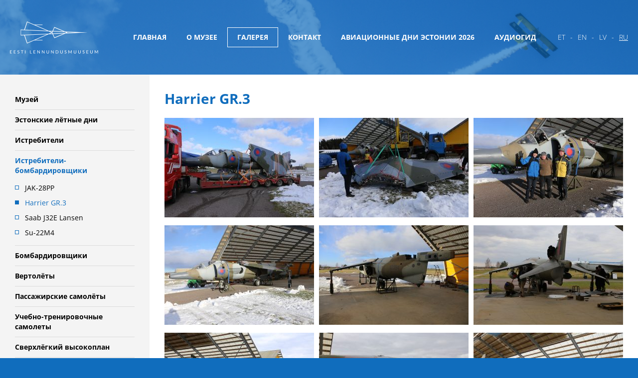

--- FILE ---
content_type: text/html; charset=UTF-8
request_url: https://www.lennundusmuuseum.ee/ru/%D0%B3%D0%B0%D0%BB%D0%B5%D1%80%D0%B5%D1%8F/%D0%B8%D1%81%D1%82%D1%80%D0%B5%D0%B1%D0%B8%D1%82%D0%B5%D0%BB%D0%B8-%D0%B1%D0%BE%D0%BC%D0%B1%D0%B0%D1%80%D0%B4%D0%B8%D1%80%D0%BE%D0%B2%D1%89%D0%B8%D0%BA%D0%B8/harrier-gr-3/
body_size: 7599
content:
<!doctype html>
<html lang="ru-RU" xmlns:og="http://ogp.me/ns#" xmlns:fb="http://ogp.me/ns/fb#">
	<head>
		<meta charset="utf-8">
		<meta http-equiv="X-UA-Compatible" content="IE=edge">
		<title>Eesti Lennundusmuuseum  Harrier GR.3</title>
		<meta name="HandheldFriendly" content="True">
		<meta name="MobileOptimized" content="320">
		<meta name="viewport" content="width=device-width, initial-scale=1"/>
		<link rel="pingback" href="https://www.lennundusmuuseum.ee/xmlrpc.php">

		<!-- favicons -->
		<link rel="shortcut icon" type="image/ico" href="https://www.lennundusmuuseum.ee/wp-content/themes/lennundusmuuseum/library/favicons/favicon.ico">
		<link rel="apple-touch-icon" sizes="57x57" href="https://www.lennundusmuuseum.ee/wp-content/themes/lennundusmuuseum/library/favicons/apple-touch-icon-57x57.png">
		<link rel="apple-touch-icon" sizes="60x60" href="https://www.lennundusmuuseum.ee/wp-content/themes/lennundusmuuseum/library/favicons/apple-touch-icon-60x60.png">
		<link rel="apple-touch-icon" sizes="72x72" href="https://www.lennundusmuuseum.ee/wp-content/themes/lennundusmuuseum/library/favicons/apple-touch-icon-72x72.png">
		<link rel="apple-touch-icon" sizes="76x76" href="https://www.lennundusmuuseum.ee/wp-content/themes/lennundusmuuseum/library/favicons/apple-touch-icon-76x76.png">
		<link rel="apple-touch-icon" sizes="114x114" href="https://www.lennundusmuuseum.ee/wp-content/themes/lennundusmuuseum/library/favicons/apple-touch-icon-114x114.png">
		<link rel="apple-touch-icon" sizes="120x120" href="https://www.lennundusmuuseum.ee/wp-content/themes/lennundusmuuseum/library/favicons/apple-touch-icon-120x120.png">
		<link rel="apple-touch-icon" sizes="144x144" href="https://www.lennundusmuuseum.ee/wp-content/themes/lennundusmuuseum/library/favicons/apple-touch-icon-144x144.png">
		<link rel="apple-touch-icon" sizes="152x152" href="https://www.lennundusmuuseum.ee/wp-content/themes/lennundusmuuseum/library/favicons/apple-touch-icon-152x152.png">
		<link rel="apple-touch-icon" sizes="180x180" href="https://www.lennundusmuuseum.ee/wp-content/themes/lennundusmuuseum/library/favicons/apple-touch-icon-180x180.png">
		<link rel="apple-touch-startup-image" media="(device-width: 768px) and (device-height: 1024px) and (orientation: landscape) and (-webkit-device-pixel-ratio: 1)" href="https://www.lennundusmuuseum.ee/wp-content/themes/lennundusmuuseum/library/favicons/apple-touch-startup-image-1024x748.png">
		<link rel="apple-touch-startup-image" media="(device-width: 768px) and (device-height: 1024px) and (orientation: portrait) and (-webkit-device-pixel-ratio: 2)" href="https://www.lennundusmuuseum.ee/wp-content/themes/lennundusmuuseum/library/favicons/apple-touch-startup-image-1536x2008.png">
		<link rel="apple-touch-startup-image" media="(device-width: 768px) and (device-height: 1024px) and (orientation: landscape) and (-webkit-device-pixel-ratio: 2)" href="https://www.lennundusmuuseum.ee/wp-content/themes/lennundusmuuseum/library/favicons/apple-touch-startup-image-2048x1496.png">
		<link rel="apple-touch-startup-image" media="(device-width: 320px) and (device-height: 480px) and (-webkit-device-pixel-ratio: 1)" href="https://www.lennundusmuuseum.ee/wp-content/themes/lennundusmuuseum/library/favicons/apple-touch-startup-image-320x460.png">
		<link rel="apple-touch-startup-image" media="(device-width: 320px) and (device-height: 568px) and (-webkit-device-pixel-ratio: 2)" href="https://www.lennundusmuuseum.ee/wp-content/themes/lennundusmuuseum/library/favicons/apple-touch-startup-image-640x1096.png">
		<link rel="apple-touch-startup-image" media="(device-width: 320px) and (device-height: 480px) and (-webkit-device-pixel-ratio: 2)" href="https://www.lennundusmuuseum.ee/wp-content/themes/lennundusmuuseum/library/favicons/apple-touch-startup-image-640x920.png">
		<link rel="apple-touch-startup-image" media="(device-width: 768px) and (device-height: 1024px) and (orientation: portrait) and (-webkit-device-pixel-ratio: 1)" href="https://www.lennundusmuuseum.ee/wp-content/themes/lennundusmuuseum/library/favicons/apple-touch-startup-image-768x1004.png">
		<link rel="icon" type="image/png" href="https://www.lennundusmuuseum.ee/wp-content/themes/lennundusmuuseum/library/favicons/favicon-32x32.png" sizes="32x32">
		<link rel="icon" type="image/png" href="https://www.lennundusmuuseum.ee/wp-content/themes/lennundusmuuseum/library/favicons/favicon-96x96.png" sizes="96x96">
		<link rel="icon" type="image/png" href="https://www.lennundusmuuseum.ee/wp-content/themes/lennundusmuuseum/library/favicons/favicon-192x192.png" sizes="192x192">
		<link rel="icon" type="image/png" href="https://www.lennundusmuuseum.ee/wp-content/themes/lennundusmuuseum/library/favicons/coast-228x228.png" sizes="228x228">
		<link rel="icon" type="image/png" href="https://www.lennundusmuuseum.ee/wp-content/themes/lennundusmuuseum/library/favicons/favicon-16x16.png" sizes="16x16">
		<meta name="msapplication-TileImage" content="https://www.lennundusmuuseum.ee/wp-content/themes/lennundusmuuseum/library/favicons/mstile-144x144.png">
		<meta name="msapplication-TileColor" content="#20509d">
		<meta name="theme-color" content="#20509d">
		<!-- /favicons -->

		<meta name='robots' content='max-image-preview:large' />
<link rel="alternate" hreflang="et" href="https://www.lennundusmuuseum.ee/pildigalerii/havitus-rundelennukid/harrier-gr-3/" />
<link rel="alternate" hreflang="en" href="https://www.lennundusmuuseum.ee/en/gallery/attack-fighters/harrier-gr-3/" />
<link rel="alternate" hreflang="ru" href="https://www.lennundusmuuseum.ee/ru/%d0%b3%d0%b0%d0%bb%d0%b5%d1%80%d0%b5%d1%8f/%d0%b8%d1%81%d1%82%d1%80%d0%b5%d0%b1%d0%b8%d1%82%d0%b5%d0%bb%d0%b8-%d0%b1%d0%be%d0%bc%d0%b1%d0%b0%d1%80%d0%b4%d0%b8%d1%80%d0%be%d0%b2%d1%89%d0%b8%d0%ba%d0%b8/harrier-gr-3/" />
<link rel="alternate" hreflang="x-default" href="https://www.lennundusmuuseum.ee/pildigalerii/havitus-rundelennukid/harrier-gr-3/" />
<link rel='dns-prefetch' href='//code.jquery.com' />
<link rel='dns-prefetch' href='//maps.googleapis.com' />
<link rel="alternate" type="application/rss+xml" title="Eesti Lennundusmuuseum &raquo; Лента" href="https://www.lennundusmuuseum.ee/ru/feed/" />
<link rel="alternate" type="application/rss+xml" title="Eesti Lennundusmuuseum &raquo; Лента комментариев" href="https://www.lennundusmuuseum.ee/ru/comments/feed/" />
<link rel='stylesheet' id='wp-block-library-css' href='https://www.lennundusmuuseum.ee/wp-includes/css/dist/block-library/style.min.css' type='text/css' media='all' />
<style id='classic-theme-styles-inline-css' type='text/css'>
/*! This file is auto-generated */
.wp-block-button__link{color:#fff;background-color:#32373c;border-radius:9999px;box-shadow:none;text-decoration:none;padding:calc(.667em + 2px) calc(1.333em + 2px);font-size:1.125em}.wp-block-file__button{background:#32373c;color:#fff;text-decoration:none}
</style>
<style id='global-styles-inline-css' type='text/css'>
:root{--wp--preset--aspect-ratio--square: 1;--wp--preset--aspect-ratio--4-3: 4/3;--wp--preset--aspect-ratio--3-4: 3/4;--wp--preset--aspect-ratio--3-2: 3/2;--wp--preset--aspect-ratio--2-3: 2/3;--wp--preset--aspect-ratio--16-9: 16/9;--wp--preset--aspect-ratio--9-16: 9/16;--wp--preset--color--black: #000000;--wp--preset--color--cyan-bluish-gray: #abb8c3;--wp--preset--color--white: #ffffff;--wp--preset--color--pale-pink: #f78da7;--wp--preset--color--vivid-red: #cf2e2e;--wp--preset--color--luminous-vivid-orange: #ff6900;--wp--preset--color--luminous-vivid-amber: #fcb900;--wp--preset--color--light-green-cyan: #7bdcb5;--wp--preset--color--vivid-green-cyan: #00d084;--wp--preset--color--pale-cyan-blue: #8ed1fc;--wp--preset--color--vivid-cyan-blue: #0693e3;--wp--preset--color--vivid-purple: #9b51e0;--wp--preset--gradient--vivid-cyan-blue-to-vivid-purple: linear-gradient(135deg,rgba(6,147,227,1) 0%,rgb(155,81,224) 100%);--wp--preset--gradient--light-green-cyan-to-vivid-green-cyan: linear-gradient(135deg,rgb(122,220,180) 0%,rgb(0,208,130) 100%);--wp--preset--gradient--luminous-vivid-amber-to-luminous-vivid-orange: linear-gradient(135deg,rgba(252,185,0,1) 0%,rgba(255,105,0,1) 100%);--wp--preset--gradient--luminous-vivid-orange-to-vivid-red: linear-gradient(135deg,rgba(255,105,0,1) 0%,rgb(207,46,46) 100%);--wp--preset--gradient--very-light-gray-to-cyan-bluish-gray: linear-gradient(135deg,rgb(238,238,238) 0%,rgb(169,184,195) 100%);--wp--preset--gradient--cool-to-warm-spectrum: linear-gradient(135deg,rgb(74,234,220) 0%,rgb(151,120,209) 20%,rgb(207,42,186) 40%,rgb(238,44,130) 60%,rgb(251,105,98) 80%,rgb(254,248,76) 100%);--wp--preset--gradient--blush-light-purple: linear-gradient(135deg,rgb(255,206,236) 0%,rgb(152,150,240) 100%);--wp--preset--gradient--blush-bordeaux: linear-gradient(135deg,rgb(254,205,165) 0%,rgb(254,45,45) 50%,rgb(107,0,62) 100%);--wp--preset--gradient--luminous-dusk: linear-gradient(135deg,rgb(255,203,112) 0%,rgb(199,81,192) 50%,rgb(65,88,208) 100%);--wp--preset--gradient--pale-ocean: linear-gradient(135deg,rgb(255,245,203) 0%,rgb(182,227,212) 50%,rgb(51,167,181) 100%);--wp--preset--gradient--electric-grass: linear-gradient(135deg,rgb(202,248,128) 0%,rgb(113,206,126) 100%);--wp--preset--gradient--midnight: linear-gradient(135deg,rgb(2,3,129) 0%,rgb(40,116,252) 100%);--wp--preset--font-size--small: 13px;--wp--preset--font-size--medium: 20px;--wp--preset--font-size--large: 36px;--wp--preset--font-size--x-large: 42px;--wp--preset--spacing--20: 0.44rem;--wp--preset--spacing--30: 0.67rem;--wp--preset--spacing--40: 1rem;--wp--preset--spacing--50: 1.5rem;--wp--preset--spacing--60: 2.25rem;--wp--preset--spacing--70: 3.38rem;--wp--preset--spacing--80: 5.06rem;--wp--preset--shadow--natural: 6px 6px 9px rgba(0, 0, 0, 0.2);--wp--preset--shadow--deep: 12px 12px 50px rgba(0, 0, 0, 0.4);--wp--preset--shadow--sharp: 6px 6px 0px rgba(0, 0, 0, 0.2);--wp--preset--shadow--outlined: 6px 6px 0px -3px rgba(255, 255, 255, 1), 6px 6px rgba(0, 0, 0, 1);--wp--preset--shadow--crisp: 6px 6px 0px rgba(0, 0, 0, 1);}:where(.is-layout-flex){gap: 0.5em;}:where(.is-layout-grid){gap: 0.5em;}body .is-layout-flex{display: flex;}.is-layout-flex{flex-wrap: wrap;align-items: center;}.is-layout-flex > :is(*, div){margin: 0;}body .is-layout-grid{display: grid;}.is-layout-grid > :is(*, div){margin: 0;}:where(.wp-block-columns.is-layout-flex){gap: 2em;}:where(.wp-block-columns.is-layout-grid){gap: 2em;}:where(.wp-block-post-template.is-layout-flex){gap: 1.25em;}:where(.wp-block-post-template.is-layout-grid){gap: 1.25em;}.has-black-color{color: var(--wp--preset--color--black) !important;}.has-cyan-bluish-gray-color{color: var(--wp--preset--color--cyan-bluish-gray) !important;}.has-white-color{color: var(--wp--preset--color--white) !important;}.has-pale-pink-color{color: var(--wp--preset--color--pale-pink) !important;}.has-vivid-red-color{color: var(--wp--preset--color--vivid-red) !important;}.has-luminous-vivid-orange-color{color: var(--wp--preset--color--luminous-vivid-orange) !important;}.has-luminous-vivid-amber-color{color: var(--wp--preset--color--luminous-vivid-amber) !important;}.has-light-green-cyan-color{color: var(--wp--preset--color--light-green-cyan) !important;}.has-vivid-green-cyan-color{color: var(--wp--preset--color--vivid-green-cyan) !important;}.has-pale-cyan-blue-color{color: var(--wp--preset--color--pale-cyan-blue) !important;}.has-vivid-cyan-blue-color{color: var(--wp--preset--color--vivid-cyan-blue) !important;}.has-vivid-purple-color{color: var(--wp--preset--color--vivid-purple) !important;}.has-black-background-color{background-color: var(--wp--preset--color--black) !important;}.has-cyan-bluish-gray-background-color{background-color: var(--wp--preset--color--cyan-bluish-gray) !important;}.has-white-background-color{background-color: var(--wp--preset--color--white) !important;}.has-pale-pink-background-color{background-color: var(--wp--preset--color--pale-pink) !important;}.has-vivid-red-background-color{background-color: var(--wp--preset--color--vivid-red) !important;}.has-luminous-vivid-orange-background-color{background-color: var(--wp--preset--color--luminous-vivid-orange) !important;}.has-luminous-vivid-amber-background-color{background-color: var(--wp--preset--color--luminous-vivid-amber) !important;}.has-light-green-cyan-background-color{background-color: var(--wp--preset--color--light-green-cyan) !important;}.has-vivid-green-cyan-background-color{background-color: var(--wp--preset--color--vivid-green-cyan) !important;}.has-pale-cyan-blue-background-color{background-color: var(--wp--preset--color--pale-cyan-blue) !important;}.has-vivid-cyan-blue-background-color{background-color: var(--wp--preset--color--vivid-cyan-blue) !important;}.has-vivid-purple-background-color{background-color: var(--wp--preset--color--vivid-purple) !important;}.has-black-border-color{border-color: var(--wp--preset--color--black) !important;}.has-cyan-bluish-gray-border-color{border-color: var(--wp--preset--color--cyan-bluish-gray) !important;}.has-white-border-color{border-color: var(--wp--preset--color--white) !important;}.has-pale-pink-border-color{border-color: var(--wp--preset--color--pale-pink) !important;}.has-vivid-red-border-color{border-color: var(--wp--preset--color--vivid-red) !important;}.has-luminous-vivid-orange-border-color{border-color: var(--wp--preset--color--luminous-vivid-orange) !important;}.has-luminous-vivid-amber-border-color{border-color: var(--wp--preset--color--luminous-vivid-amber) !important;}.has-light-green-cyan-border-color{border-color: var(--wp--preset--color--light-green-cyan) !important;}.has-vivid-green-cyan-border-color{border-color: var(--wp--preset--color--vivid-green-cyan) !important;}.has-pale-cyan-blue-border-color{border-color: var(--wp--preset--color--pale-cyan-blue) !important;}.has-vivid-cyan-blue-border-color{border-color: var(--wp--preset--color--vivid-cyan-blue) !important;}.has-vivid-purple-border-color{border-color: var(--wp--preset--color--vivid-purple) !important;}.has-vivid-cyan-blue-to-vivid-purple-gradient-background{background: var(--wp--preset--gradient--vivid-cyan-blue-to-vivid-purple) !important;}.has-light-green-cyan-to-vivid-green-cyan-gradient-background{background: var(--wp--preset--gradient--light-green-cyan-to-vivid-green-cyan) !important;}.has-luminous-vivid-amber-to-luminous-vivid-orange-gradient-background{background: var(--wp--preset--gradient--luminous-vivid-amber-to-luminous-vivid-orange) !important;}.has-luminous-vivid-orange-to-vivid-red-gradient-background{background: var(--wp--preset--gradient--luminous-vivid-orange-to-vivid-red) !important;}.has-very-light-gray-to-cyan-bluish-gray-gradient-background{background: var(--wp--preset--gradient--very-light-gray-to-cyan-bluish-gray) !important;}.has-cool-to-warm-spectrum-gradient-background{background: var(--wp--preset--gradient--cool-to-warm-spectrum) !important;}.has-blush-light-purple-gradient-background{background: var(--wp--preset--gradient--blush-light-purple) !important;}.has-blush-bordeaux-gradient-background{background: var(--wp--preset--gradient--blush-bordeaux) !important;}.has-luminous-dusk-gradient-background{background: var(--wp--preset--gradient--luminous-dusk) !important;}.has-pale-ocean-gradient-background{background: var(--wp--preset--gradient--pale-ocean) !important;}.has-electric-grass-gradient-background{background: var(--wp--preset--gradient--electric-grass) !important;}.has-midnight-gradient-background{background: var(--wp--preset--gradient--midnight) !important;}.has-small-font-size{font-size: var(--wp--preset--font-size--small) !important;}.has-medium-font-size{font-size: var(--wp--preset--font-size--medium) !important;}.has-large-font-size{font-size: var(--wp--preset--font-size--large) !important;}.has-x-large-font-size{font-size: var(--wp--preset--font-size--x-large) !important;}
:where(.wp-block-post-template.is-layout-flex){gap: 1.25em;}:where(.wp-block-post-template.is-layout-grid){gap: 1.25em;}
:where(.wp-block-columns.is-layout-flex){gap: 2em;}:where(.wp-block-columns.is-layout-grid){gap: 2em;}
:root :where(.wp-block-pullquote){font-size: 1.5em;line-height: 1.6;}
</style>
<link rel='stylesheet' id='bones-stylesheet-css' href='https://www.lennundusmuuseum.ee/wp-content/themes/lennundusmuuseum/library/css/styles.css?20251030b' type='text/css' media='all' />
<link rel="https://api.w.org/" href="https://www.lennundusmuuseum.ee/ru/wp-json/" /><link rel="alternate" title="JSON" type="application/json" href="https://www.lennundusmuuseum.ee/ru/wp-json/wp/v2/pages/6058" /><link rel="canonical" href="https://www.lennundusmuuseum.ee/ru/%d0%b3%d0%b0%d0%bb%d0%b5%d1%80%d0%b5%d1%8f/%d0%b8%d1%81%d1%82%d1%80%d0%b5%d0%b1%d0%b8%d1%82%d0%b5%d0%bb%d0%b8-%d0%b1%d0%be%d0%bc%d0%b1%d0%b0%d1%80%d0%b4%d0%b8%d1%80%d0%be%d0%b2%d1%89%d0%b8%d0%ba%d0%b8/harrier-gr-3/" />
<link rel='shortlink' href='https://www.lennundusmuuseum.ee/ru/?p=6058' />
<link rel="alternate" title="oEmbed (JSON)" type="application/json+oembed" href="https://www.lennundusmuuseum.ee/ru/wp-json/oembed/1.0/embed?url=https%3A%2F%2Fwww.lennundusmuuseum.ee%2Fru%2F%25d0%25b3%25d0%25b0%25d0%25bb%25d0%25b5%25d1%2580%25d0%25b5%25d1%258f%2F%25d0%25b8%25d1%2581%25d1%2582%25d1%2580%25d0%25b5%25d0%25b1%25d0%25b8%25d1%2582%25d0%25b5%25d0%25bb%25d0%25b8-%25d0%25b1%25d0%25be%25d0%25bc%25d0%25b1%25d0%25b0%25d1%2580%25d0%25b4%25d0%25b8%25d1%2580%25d0%25be%25d0%25b2%25d1%2589%25d0%25b8%25d0%25ba%25d0%25b8%2Fharrier-gr-3%2F" />
<link rel="alternate" title="oEmbed (XML)" type="text/xml+oembed" href="https://www.lennundusmuuseum.ee/ru/wp-json/oembed/1.0/embed?url=https%3A%2F%2Fwww.lennundusmuuseum.ee%2Fru%2F%25d0%25b3%25d0%25b0%25d0%25bb%25d0%25b5%25d1%2580%25d0%25b5%25d1%258f%2F%25d0%25b8%25d1%2581%25d1%2582%25d1%2580%25d0%25b5%25d0%25b1%25d0%25b8%25d1%2582%25d0%25b5%25d0%25bb%25d0%25b8-%25d0%25b1%25d0%25be%25d0%25bc%25d0%25b1%25d0%25b0%25d1%2580%25d0%25b4%25d0%25b8%25d1%2580%25d0%25be%25d0%25b2%25d1%2589%25d0%25b8%25d0%25ba%25d0%25b8%2Fharrier-gr-3%2F&#038;format=xml" />

<!-- START - Open Graph and Twitter Card Tags 3.3.7 -->
 <!-- Facebook Open Graph -->
  <meta property="og:locale" content="ru_RU"/>
  <meta property="og:site_name" content="Eesti Lennundusmuuseum"/>
  <meta property="og:title" content="Harrier GR.3"/>
  <meta property="og:url" content="https://www.lennundusmuuseum.ee/ru/%d0%b3%d0%b0%d0%bb%d0%b5%d1%80%d0%b5%d1%8f/%d0%b8%d1%81%d1%82%d1%80%d0%b5%d0%b1%d0%b8%d1%82%d0%b5%d0%bb%d0%b8-%d0%b1%d0%be%d0%bc%d0%b1%d0%b0%d1%80%d0%b4%d0%b8%d1%80%d0%be%d0%b2%d1%89%d0%b8%d0%ba%d0%b8/harrier-gr-3/"/>
  <meta property="og:type" content="article"/>
  <meta property="og:description" content="Страна происхождения Великобритания, получен из Великобритании"/>
  <meta property="og:image" content="https://www.lennundusmuuseum.ee/wp-content/uploads/2018/05/IMG_7214.jpg"/>
  <meta property="og:image:url" content="https://www.lennundusmuuseum.ee/wp-content/uploads/2018/05/IMG_7214.jpg"/>
  <meta property="og:image:secure_url" content="https://www.lennundusmuuseum.ee/wp-content/uploads/2018/05/IMG_7214.jpg"/>
 <!-- Google+ / Schema.org -->
  <meta itemprop="name" content="Harrier GR.3"/>
  <meta itemprop="headline" content="Harrier GR.3"/>
  <meta itemprop="description" content="Страна происхождения Великобритания, получен из Великобритании"/>
  <meta itemprop="image" content="https://www.lennundusmuuseum.ee/wp-content/uploads/2018/05/IMG_7214.jpg"/>
 <!-- Twitter Cards -->
 <!-- SEO -->
  <meta name="description" content="Страна происхождения Великобритания, получен из Великобритании"/>
 <!-- Misc. tags -->
 <!-- is_singular -->
<!-- END - Open Graph and Twitter Card Tags 3.3.7 -->
	
	</head>
	<body class="" itemscope itemtype="http://schema.org/WebPage">
		<div class="supported">
			<header class="header01" role="banner" itemscope itemtype="http://schema.org/WPHeader">
				<a href="https://www.lennundusmuuseum.ee/ru/" rel="nofollow" class="logo" itemscope itemtype="http://schema.org/Organization"><span>Eesti Lennundusmuuseum</span></a>
				<div class="row1">
					<a href="#" class="menutoggle"><span></span></a>
					
<ul class="languages">
<li class=""><a href=https://www.lennundusmuuseum.ee/pildigalerii/havitus-rundelennukid/harrier-gr-3/>et</a></li>
<li class=""><a href=https://www.lennundusmuuseum.ee/en/gallery/attack-fighters/harrier-gr-3/>en</a></li>
<li class=""><a href=https://www.lennundusmuuseum.ee/lv/>lv</a></li>
<li class="active"><a href=https://www.lennundusmuuseum.ee/ru/%d0%b3%d0%b0%d0%bb%d0%b5%d1%80%d0%b5%d1%8f/%d0%b8%d1%81%d1%82%d1%80%d0%b5%d0%b1%d0%b8%d1%82%d0%b5%d0%bb%d0%b8-%d0%b1%d0%be%d0%bc%d0%b1%d0%b0%d1%80%d0%b4%d0%b8%d1%80%d0%be%d0%b2%d1%89%d0%b8%d0%ba%d0%b8/harrier-gr-3/>ru</a></li>
</ul>
				</div>
				<div class="row2">
					<div class="wrap">
						<a href="https://www.lennundusmuuseum.ee/ru/" rel="nofollow" class="logo" itemscope itemtype="http://schema.org/Organization"><span>Eesti Lennundusmuuseum</span></a>
						
<ul class="languages">
<li class=""><a href=https://www.lennundusmuuseum.ee/pildigalerii/havitus-rundelennukid/harrier-gr-3/>et</a></li>
<li class=""><a href=https://www.lennundusmuuseum.ee/en/gallery/attack-fighters/harrier-gr-3/>en</a></li>
<li class=""><a href=https://www.lennundusmuuseum.ee/lv/>lv</a></li>
<li class="active"><a href=https://www.lennundusmuuseum.ee/ru/%d0%b3%d0%b0%d0%bb%d0%b5%d1%80%d0%b5%d1%8f/%d0%b8%d1%81%d1%82%d1%80%d0%b5%d0%b1%d0%b8%d1%82%d0%b5%d0%bb%d0%b8-%d0%b1%d0%be%d0%bc%d0%b1%d0%b0%d1%80%d0%b4%d0%b8%d1%80%d0%be%d0%b2%d1%89%d0%b8%d0%ba%d0%b8/harrier-gr-3/>ru</a></li>
</ul>
						<nav role="navigation" itemscope itemtype="http://schema.org/SiteNavigationElement">
																						<ul class="menu01">
									<li class="page_item page-item-28 page_item_has_children"><a href="https://www.lennundusmuuseum.ee/ru/">Главная</a>
<ul class='children'>
	<li class="page_item page-item-33974"><a href="https://www.lennundusmuuseum.ee/ru/%d0%b3%d0%bb%d0%b0%d0%b2%d0%bd%d0%b0%d1%8f/%d1%85%d0%be%d1%80%d0%be%d1%88%d0%b8%d0%b5-%d0%bd%d0%be%d0%b2%d0%be%d1%81%d1%82%d0%b8/">ХОРОШИЕ НОВОСТИ</a></li>
</ul>
</li>
<li class="page_item page-item-250"><a href="https://www.lennundusmuuseum.ee/ru/%d0%be-%d0%bc%d1%83%d0%b7%d0%b5%d0%b5/">О музее</a></li>
<li class="page_item page-item-2427 page_item_has_children current_page_ancestor"><a href="https://www.lennundusmuuseum.ee/ru/%d0%b3%d0%b0%d0%bb%d0%b5%d1%80%d0%b5%d1%8f/">Галерея</a>
<ul class='children'>
	<li class="page_item page-item-2448 page_item_has_children"><a href="https://www.lennundusmuuseum.ee/ru/%d0%b3%d0%b0%d0%bb%d0%b5%d1%80%d0%b5%d1%8f/%d0%bc%d1%83%d0%b7%d0%b5%d0%b9/">Музей</a>
	<ul class='children'>
		<li class="page_item page-item-2497"><a href="https://www.lennundusmuuseum.ee/ru/%d0%b3%d0%b0%d0%bb%d0%b5%d1%80%d0%b5%d1%8f/%d0%bc%d1%83%d0%b7%d0%b5%d0%b9/%d0%bc%d1%83%d0%b7%d0%b5%d0%b9/">Музей</a></li>
		<li class="page_item page-item-2499"><a href="https://www.lennundusmuuseum.ee/ru/%d0%b3%d0%b0%d0%bb%d0%b5%d1%80%d0%b5%d1%8f/%d0%bc%d1%83%d0%b7%d0%b5%d0%b9/%d0%bf%d1%80%d0%be%d0%b5%d0%ba%d1%82-%d0%bf%d0%be%d0%bb%d1%8c%d1%88%d0%b0/">Проект Польша</a></li>
		<li class="page_item page-item-2507"><a href="https://www.lennundusmuuseum.ee/ru/%d0%b3%d0%b0%d0%bb%d0%b5%d1%80%d0%b5%d1%8f/%d0%bc%d1%83%d0%b7%d0%b5%d0%b9/%d0%bf%d1%80%d0%be%d0%b5%d0%ba%d1%82-%d1%83%d0%ba%d1%80%d0%b0%d0%b8%d0%bd%d0%b0/">Проект Украина</a></li>
		<li class="page_item page-item-2501"><a href="https://www.lennundusmuuseum.ee/ru/%d0%b3%d0%b0%d0%bb%d0%b5%d1%80%d0%b5%d1%8f/%d0%bc%d1%83%d0%b7%d0%b5%d0%b9/%d0%bf%d1%80%d0%be%d0%b5%d0%ba%d1%82-%d1%88%d0%b2%d0%b5%d1%86%d0%b8%d1%8f-1/">Проект Швеция 1</a></li>
		<li class="page_item page-item-2505"><a href="https://www.lennundusmuuseum.ee/ru/%d0%b3%d0%b0%d0%bb%d0%b5%d1%80%d0%b5%d1%8f/%d0%bc%d1%83%d0%b7%d0%b5%d0%b9/%d0%bf%d1%80%d0%be%d0%b5%d0%ba%d1%82-%d1%88%d0%b2%d0%b5%d0%b9%d1%86%d0%b0%d1%80%d0%b8%d1%8f/">Проект Швейцария</a></li>
		<li class="page_item page-item-2503"><a href="https://www.lennundusmuuseum.ee/ru/%d0%b3%d0%b0%d0%bb%d0%b5%d1%80%d0%b5%d1%8f/%d0%bc%d1%83%d0%b7%d0%b5%d0%b9/%d0%bf%d1%80%d0%be%d0%b5%d0%ba%d1%82-%d1%88%d0%b2%d0%b5%d1%86%d0%b8%d1%8f-2/">Проект Швеция 2</a></li>
	</ul>
</li>
	<li class="page_item page-item-2442 page_item_has_children"><a href="https://www.lennundusmuuseum.ee/ru/%d0%b3%d0%b0%d0%bb%d0%b5%d1%80%d0%b5%d1%8f/%d1%8d%d1%81%d1%82%d0%be%d0%bd%d1%81%d0%ba%d0%b8%d0%b5-%d0%bb%d1%91%d1%82%d0%bd%d1%8b%d0%b5-%d0%b4%d0%bd%d0%b8/">Эстонские лётные дни</a>
	<ul class='children'>
		<li class="page_item page-item-70968"><a href="https://www.lennundusmuuseum.ee/ru/%d0%b3%d0%b0%d0%bb%d0%b5%d1%80%d0%b5%d1%8f/%d1%8d%d1%81%d1%82%d0%be%d0%bd%d1%81%d0%ba%d0%b8%d0%b5-%d0%bb%d1%91%d1%82%d0%bd%d1%8b%d0%b5-%d0%b4%d0%bd%d0%b8/eesti-lennupaevad-2023/">Авиационные дни Эстонии 2023</a></li>
		<li class="page_item page-item-70535"><a href="https://www.lennundusmuuseum.ee/ru/%d0%b3%d0%b0%d0%bb%d0%b5%d1%80%d0%b5%d1%8f/%d1%8d%d1%81%d1%82%d0%be%d0%bd%d1%81%d0%ba%d0%b8%d0%b5-%d0%bb%d1%91%d1%82%d0%bd%d1%8b%d0%b5-%d0%b4%d0%bd%d0%b8/eesti-lennupaevad-2022/">Эстонские лётные дни 2022</a></li>
		<li class="page_item page-item-70245"><a href="https://www.lennundusmuuseum.ee/ru/%d0%b3%d0%b0%d0%bb%d0%b5%d1%80%d0%b5%d1%8f/%d1%8d%d1%81%d1%82%d0%be%d0%bd%d1%81%d0%ba%d0%b8%d0%b5-%d0%bb%d1%91%d1%82%d0%bd%d1%8b%d0%b5-%d0%b4%d0%bd%d0%b8/%d1%8d%d1%81%d1%82%d0%be%d0%bd%d1%81%d0%ba%d0%b8%d0%b5-%d0%bb%d1%91%d1%82%d0%bd%d1%8b%d0%b5-%d0%b4%d0%bd%d0%b8-2021/">Эстонские лётные дни 2021</a></li>
		<li class="page_item page-item-12697"><a href="https://www.lennundusmuuseum.ee/ru/%d0%b3%d0%b0%d0%bb%d0%b5%d1%80%d0%b5%d1%8f/%d1%8d%d1%81%d1%82%d0%be%d0%bd%d1%81%d0%ba%d0%b8%d0%b5-%d0%bb%d1%91%d1%82%d0%bd%d1%8b%d0%b5-%d0%b4%d0%bd%d0%b8/eesti-lennupaevad-2019/">Эстонские лётные дни 2019</a></li>
		<li class="page_item page-item-6536"><a href="https://www.lennundusmuuseum.ee/ru/%d0%b3%d0%b0%d0%bb%d0%b5%d1%80%d0%b5%d1%8f/%d1%8d%d1%81%d1%82%d0%be%d0%bd%d1%81%d0%ba%d0%b8%d0%b5-%d0%bb%d1%91%d1%82%d0%bd%d1%8b%d0%b5-%d0%b4%d0%bd%d0%b8/eesti-lennupaevad-2018/">Эстонские лётные дни 2018</a></li>
		<li class="page_item page-item-5789"><a href="https://www.lennundusmuuseum.ee/ru/%d0%b3%d0%b0%d0%bb%d0%b5%d1%80%d0%b5%d1%8f/%d1%8d%d1%81%d1%82%d0%be%d0%bd%d1%81%d0%ba%d0%b8%d0%b5-%d0%bb%d1%91%d1%82%d0%bd%d1%8b%d0%b5-%d0%b4%d0%bd%d0%b8/eesti-lennupaevad-2017/">Эстонские лётные дни 2017</a></li>
		<li class="page_item page-item-4949"><a href="https://www.lennundusmuuseum.ee/ru/%d0%b3%d0%b0%d0%bb%d0%b5%d1%80%d0%b5%d1%8f/%d1%8d%d1%81%d1%82%d0%be%d0%bd%d1%81%d0%ba%d0%b8%d0%b5-%d0%bb%d1%91%d1%82%d0%bd%d1%8b%d0%b5-%d0%b4%d0%bd%d0%b8/eesti-lennupaevad-2016/">Эстонские лётные дни 2016</a></li>
		<li class="page_item page-item-2634"><a href="https://www.lennundusmuuseum.ee/ru/%d0%b3%d0%b0%d0%bb%d0%b5%d1%80%d0%b5%d1%8f/%d1%8d%d1%81%d1%82%d0%be%d0%bd%d1%81%d0%ba%d0%b8%d0%b5-%d0%bb%d1%91%d1%82%d0%bd%d1%8b%d0%b5-%d0%b4%d0%bd%d0%b8/%d1%8d%d1%81%d1%82%d0%be%d0%bd%d1%81%d0%ba%d0%b8%d0%b5-%d0%bb%d1%91%d1%82%d0%bd%d1%8b%d0%b5-%d0%b4%d0%bd%d0%b8-2015/">Эстонские лётные дни 2015</a></li>
		<li class="page_item page-item-2465"><a href="https://www.lennundusmuuseum.ee/ru/%d0%b3%d0%b0%d0%bb%d0%b5%d1%80%d0%b5%d1%8f/%d1%8d%d1%81%d1%82%d0%be%d0%bd%d1%81%d0%ba%d0%b8%d0%b5-%d0%bb%d1%91%d1%82%d0%bd%d1%8b%d0%b5-%d0%b4%d0%bd%d0%b8/%d1%8d%d1%81%d1%82%d0%be%d0%bd%d1%81%d0%ba%d0%b8%d0%b5-%d0%bb%d1%91%d1%82%d0%bd%d1%8b%d0%b5-%d0%b4%d0%bd%d0%b8-2014/">Эстонские лётные дни 2014</a></li>
		<li class="page_item page-item-2467"><a href="https://www.lennundusmuuseum.ee/ru/%d0%b3%d0%b0%d0%bb%d0%b5%d1%80%d0%b5%d1%8f/%d1%8d%d1%81%d1%82%d0%be%d0%bd%d1%81%d0%ba%d0%b8%d0%b5-%d0%bb%d1%91%d1%82%d0%bd%d1%8b%d0%b5-%d0%b4%d0%bd%d0%b8/%d1%8d%d1%81%d1%82%d0%be%d0%bd%d1%81%d0%ba%d0%b8%d0%b5-%d0%bb%d1%91%d1%82%d0%bd%d1%8b%d0%b5-%d0%b4%d0%bd%d0%b8-2013/">Эстонские лётные дни 2013</a></li>
		<li class="page_item page-item-2469"><a href="https://www.lennundusmuuseum.ee/ru/%d0%b3%d0%b0%d0%bb%d0%b5%d1%80%d0%b5%d1%8f/%d1%8d%d1%81%d1%82%d0%be%d0%bd%d1%81%d0%ba%d0%b8%d0%b5-%d0%bb%d1%91%d1%82%d0%bd%d1%8b%d0%b5-%d0%b4%d0%bd%d0%b8/%d1%8d%d1%81%d1%82%d0%be%d0%bd%d1%81%d0%ba%d0%b8%d0%b5-%d0%bb%d1%91%d1%82%d0%bd%d1%8b%d0%b5-%d0%b4%d0%bd%d0%b8-2012/">Эстонские лётные дни 2012</a></li>
		<li class="page_item page-item-2471"><a href="https://www.lennundusmuuseum.ee/ru/%d0%b3%d0%b0%d0%bb%d0%b5%d1%80%d0%b5%d1%8f/%d1%8d%d1%81%d1%82%d0%be%d0%bd%d1%81%d0%ba%d0%b8%d0%b5-%d0%bb%d1%91%d1%82%d0%bd%d1%8b%d0%b5-%d0%b4%d0%bd%d0%b8/%d1%82%d0%b0%d1%80%d1%82%d1%83%d1%81%d0%ba%d0%b8%d0%b5-%d0%bb%d1%91%d1%82%d0%bd%d1%8b%d0%b5-%d0%b4%d0%bd%d0%b8-2011/">Тартуские лётные дни 2011</a></li>
		<li class="page_item page-item-2473"><a href="https://www.lennundusmuuseum.ee/ru/%d0%b3%d0%b0%d0%bb%d0%b5%d1%80%d0%b5%d1%8f/%d1%8d%d1%81%d1%82%d0%be%d0%bd%d1%81%d0%ba%d0%b8%d0%b5-%d0%bb%d1%91%d1%82%d0%bd%d1%8b%d0%b5-%d0%b4%d0%bd%d0%b8/%d1%82%d0%b0%d1%80%d1%82%d1%83%d1%81%d0%ba%d0%b8%d0%b5-%d0%bb%d1%91%d1%82%d0%bd%d1%8b%d0%b5-%d0%b4%d0%bd%d0%b8-2010/">Тартуские лётные дни 2010</a></li>
	</ul>
</li>
	<li class="page_item page-item-2444 page_item_has_children"><a href="https://www.lennundusmuuseum.ee/ru/%d0%b3%d0%b0%d0%bb%d0%b5%d1%80%d0%b5%d1%8f/%d0%b8%d1%81%d1%82%d1%80%d0%b5%d0%b1%d0%b8%d1%82%d0%b5%d0%bb%d0%b8/">Истребители</a>
	<ul class='children'>
		<li class="page_item page-item-7817"><a href="https://www.lennundusmuuseum.ee/ru/%d0%b3%d0%b0%d0%bb%d0%b5%d1%80%d0%b5%d1%8f/%d0%b8%d1%81%d1%82%d1%80%d0%b5%d0%b1%d0%b8%d1%82%d0%b5%d0%bb%d0%b8/panavia-tornado-f3/">Panavia Tornado F3</a></li>
		<li class="page_item page-item-6054"><a href="https://www.lennundusmuuseum.ee/ru/%d0%b3%d0%b0%d0%bb%d0%b5%d1%80%d0%b5%d1%8f/%d0%b8%d1%81%d1%82%d1%80%d0%b5%d0%b1%d0%b8%d1%82%d0%b5%d0%bb%d0%b8/f-4c-phantom-ii/">F-4C Phantom II</a></li>
		<li class="page_item page-item-2475"><a href="https://www.lennundusmuuseum.ee/ru/%d0%b3%d0%b0%d0%bb%d0%b5%d1%80%d0%b5%d1%8f/%d0%b8%d1%81%d1%82%d1%80%d0%b5%d0%b1%d0%b8%d1%82%d0%b5%d0%bb%d0%b8/f-104-starfighter/">F-104 Starfighter</a></li>
		<li class="page_item page-item-2477"><a href="https://www.lennundusmuuseum.ee/ru/%d0%b3%d0%b0%d0%bb%d0%b5%d1%80%d0%b5%d1%8f/%d0%b8%d1%81%d1%82%d1%80%d0%b5%d0%b1%d0%b8%d1%82%d0%b5%d0%bb%d0%b8/ja-viggen-37/">Saab JA 37 Viggen</a></li>
		<li class="page_item page-item-2485"><a href="https://www.lennundusmuuseum.ee/ru/%d0%b3%d0%b0%d0%bb%d0%b5%d1%80%d0%b5%d1%8f/%d0%b8%d1%81%d1%82%d1%80%d0%b5%d0%b1%d0%b8%d1%82%d0%b5%d0%bb%d0%b8/saab-j35-draken/">Saab J35 Draken</a></li>
		<li class="page_item page-item-2479"><a href="https://www.lennundusmuuseum.ee/ru/%d0%b3%d0%b0%d0%bb%d0%b5%d1%80%d0%b5%d1%8f/%d0%b8%d1%81%d1%82%d1%80%d0%b5%d0%b1%d0%b8%d1%82%d0%b5%d0%bb%d0%b8/mig-21/">MiG-21Bis</a></li>
		<li class="page_item page-item-2481"><a href="https://www.lennundusmuuseum.ee/ru/%d0%b3%d0%b0%d0%bb%d0%b5%d1%80%d0%b5%d1%8f/%d0%b8%d1%81%d1%82%d1%80%d0%b5%d0%b1%d0%b8%d1%82%d0%b5%d0%bb%d0%b8/mig-23mld/">MiG-23MLD</a></li>
		<li class="page_item page-item-4519"><a href="https://www.lennundusmuuseum.ee/ru/%d0%b3%d0%b0%d0%bb%d0%b5%d1%80%d0%b5%d1%8f/%d0%b8%d1%81%d1%82%d1%80%d0%b5%d0%b1%d0%b8%d1%82%d0%b5%d0%bb%d0%b8/mig-25/">MiG-25</a></li>
		<li class="page_item page-item-2483"><a href="https://www.lennundusmuuseum.ee/ru/%d0%b3%d0%b0%d0%bb%d0%b5%d1%80%d0%b5%d1%8f/%d0%b8%d1%81%d1%82%d1%80%d0%b5%d0%b1%d0%b8%d1%82%d0%b5%d0%bb%d0%b8/mirage-iiirs/">Mirage IIIRS</a></li>
	</ul>
</li>
	<li class="page_item page-item-2487 page_item_has_children current_page_ancestor current_page_parent"><a href="https://www.lennundusmuuseum.ee/ru/%d0%b3%d0%b0%d0%bb%d0%b5%d1%80%d0%b5%d1%8f/%d0%b8%d1%81%d1%82%d1%80%d0%b5%d0%b1%d0%b8%d1%82%d0%b5%d0%bb%d0%b8-%d0%b1%d0%be%d0%bc%d0%b1%d0%b0%d1%80%d0%b4%d0%b8%d1%80%d0%be%d0%b2%d1%89%d0%b8%d0%ba%d0%b8/">Истребители-бомбардировщики</a>
	<ul class='children'>
		<li class="page_item page-item-4411"><a href="https://www.lennundusmuuseum.ee/ru/%d0%b3%d0%b0%d0%bb%d0%b5%d1%80%d0%b5%d1%8f/%d0%b8%d1%81%d1%82%d1%80%d0%b5%d0%b1%d0%b8%d1%82%d0%b5%d0%bb%d0%b8-%d0%b1%d0%be%d0%bc%d0%b1%d0%b0%d1%80%d0%b4%d0%b8%d1%80%d0%be%d0%b2%d1%89%d0%b8%d0%ba%d0%b8/jak-28pp/">JAK-28PP</a></li>
		<li class="page_item page-item-6058 current_page_item"><a href="https://www.lennundusmuuseum.ee/ru/%d0%b3%d0%b0%d0%bb%d0%b5%d1%80%d0%b5%d1%8f/%d0%b8%d1%81%d1%82%d1%80%d0%b5%d0%b1%d0%b8%d1%82%d0%b5%d0%bb%d0%b8-%d0%b1%d0%be%d0%bc%d0%b1%d0%b0%d1%80%d0%b4%d0%b8%d1%80%d0%be%d0%b2%d1%89%d0%b8%d0%ba%d0%b8/harrier-gr-3/" aria-current="page">Harrier GR.3</a></li>
		<li class="page_item page-item-2489"><a href="https://www.lennundusmuuseum.ee/ru/%d0%b3%d0%b0%d0%bb%d0%b5%d1%80%d0%b5%d1%8f/%d0%b8%d1%81%d1%82%d1%80%d0%b5%d0%b1%d0%b8%d1%82%d0%b5%d0%bb%d0%b8-%d0%b1%d0%be%d0%bc%d0%b1%d0%b0%d1%80%d0%b4%d0%b8%d1%80%d0%be%d0%b2%d1%89%d0%b8%d0%ba%d0%b8/saab-j32e-lansen/">Saab J32E Lansen</a></li>
		<li class="page_item page-item-2491"><a href="https://www.lennundusmuuseum.ee/ru/%d0%b3%d0%b0%d0%bb%d0%b5%d1%80%d0%b5%d1%8f/%d0%b8%d1%81%d1%82%d1%80%d0%b5%d0%b1%d0%b8%d1%82%d0%b5%d0%bb%d0%b8-%d0%b1%d0%be%d0%bc%d0%b1%d0%b0%d1%80%d0%b4%d0%b8%d1%80%d0%be%d0%b2%d1%89%d0%b8%d0%ba%d0%b8/su-22m4/">Su-22M4</a></li>
	</ul>
</li>
	<li class="page_item page-item-2450 page_item_has_children"><a href="https://www.lennundusmuuseum.ee/ru/%d0%b3%d0%b0%d0%bb%d0%b5%d1%80%d0%b5%d1%8f/%d0%b1%d0%be%d0%bc%d0%b1%d0%b0%d1%80%d0%b4%d0%b8%d1%80%d0%be%d0%b2%d1%89%d0%b8%d0%ba%d0%b8/">Бомбардировщики</a>
	<ul class='children'>
		<li class="page_item page-item-2509"><a href="https://www.lennundusmuuseum.ee/ru/%d0%b3%d0%b0%d0%bb%d0%b5%d1%80%d0%b5%d1%8f/%d0%b1%d0%be%d0%bc%d0%b1%d0%b0%d1%80%d0%b4%d0%b8%d1%80%d0%be%d0%b2%d1%89%d0%b8%d0%ba%d0%b8/su-24/">Su-24</a></li>
	</ul>
</li>
	<li class="page_item page-item-2446 page_item_has_children"><a href="https://www.lennundusmuuseum.ee/ru/%d0%b3%d0%b0%d0%bb%d0%b5%d1%80%d0%b5%d1%8f/%d0%b2%d0%b5%d1%80%d1%82%d0%be%d0%bb%d1%91%d1%82%d1%8b/">Вертолёты</a>
	<ul class='children'>
		<li class="page_item page-item-2493"><a href="https://www.lennundusmuuseum.ee/ru/%d0%b3%d0%b0%d0%bb%d0%b5%d1%80%d0%b5%d1%8f/%d0%b2%d0%b5%d1%80%d1%82%d0%be%d0%bb%d1%91%d1%82%d1%8b/mil-mi-2rl/">Mil Mi-2RL</a></li>
		<li class="page_item page-item-2495"><a href="https://www.lennundusmuuseum.ee/ru/%d0%b3%d0%b0%d0%bb%d0%b5%d1%80%d0%b5%d1%8f/%d0%b2%d0%b5%d1%80%d1%82%d0%be%d0%bb%d1%91%d1%82%d1%8b/mil-mi-8/">Mil Mi-8</a></li>
		<li class="page_item page-item-4451"><a href="https://www.lennundusmuuseum.ee/ru/%d0%b3%d0%b0%d0%bb%d0%b5%d1%80%d0%b5%d1%8f/%d0%b2%d0%b5%d1%80%d1%82%d0%be%d0%bb%d1%91%d1%82%d1%8b/schweizer-s-300/">Schweizer S-300</a></li>
		<li class="page_item page-item-4462"><a href="https://www.lennundusmuuseum.ee/ru/%d0%b3%d0%b0%d0%bb%d0%b5%d1%80%d0%b5%d1%8f/%d0%b2%d0%b5%d1%80%d1%82%d0%be%d0%bb%d1%91%d1%82%d1%8b/kamov-ka-26-hoodlum/">Kamov Ka-26 Hoodlum</a></li>
		<li class="page_item page-item-6088"><a href="https://www.lennundusmuuseum.ee/ru/%d0%b3%d0%b0%d0%bb%d0%b5%d1%80%d0%b5%d1%8f/%d0%b2%d0%b5%d1%80%d1%82%d0%be%d0%bb%d1%91%d1%82%d1%8b/r-22/">R-22</a></li>
	</ul>
</li>
	<li class="page_item page-item-2452 page_item_has_children"><a href="https://www.lennundusmuuseum.ee/ru/%d0%b3%d0%b0%d0%bb%d0%b5%d1%80%d0%b5%d1%8f/%d0%bf%d0%b0%d1%81%d1%81%d0%b0%d0%b6%d0%b8%d1%80%d1%81%d0%ba%d0%b8%d0%b5-%d1%81%d0%b0%d0%bc%d0%be%d0%bb%d1%91%d1%82%d1%8b/">Пассажирские самолёты</a>
	<ul class='children'>
		<li class="page_item page-item-6066"><a href="https://www.lennundusmuuseum.ee/ru/%d0%b3%d0%b0%d0%bb%d0%b5%d1%80%d0%b5%d1%8f/%d0%bf%d0%b0%d1%81%d1%81%d0%b0%d0%b6%d0%b8%d1%80%d1%81%d0%ba%d0%b8%d0%b5-%d1%81%d0%b0%d0%bc%d0%be%d0%bb%d1%91%d1%82%d1%8b/l-410/">L-410</a></li>
		<li class="page_item page-item-2511"><a href="https://www.lennundusmuuseum.ee/ru/%d0%b3%d0%b0%d0%bb%d0%b5%d1%80%d0%b5%d1%8f/%d0%bf%d0%b0%d1%81%d1%81%d0%b0%d0%b6%d0%b8%d1%80%d1%81%d0%ba%d0%b8%d0%b5-%d1%81%d0%b0%d0%bc%d0%be%d0%bb%d1%91%d1%82%d1%8b/an-2/">An-2</a></li>
		<li class="page_item page-item-2513"><a href="https://www.lennundusmuuseum.ee/ru/%d0%b3%d0%b0%d0%bb%d0%b5%d1%80%d0%b5%d1%8f/%d0%bf%d0%b0%d1%81%d1%81%d0%b0%d0%b6%d0%b8%d1%80%d1%81%d0%ba%d0%b8%d0%b5-%d1%81%d0%b0%d0%bc%d0%be%d0%bb%d1%91%d1%82%d1%8b/tu-134a/">TU-134A</a></li>
		<li class="page_item page-item-4438"><a href="https://www.lennundusmuuseum.ee/ru/%d0%b3%d0%b0%d0%bb%d0%b5%d1%80%d0%b5%d1%8f/%d0%bf%d0%b0%d1%81%d1%81%d0%b0%d0%b6%d0%b8%d1%80%d1%81%d0%ba%d0%b8%d0%b5-%d1%81%d0%b0%d0%bc%d0%be%d0%bb%d1%91%d1%82%d1%8b/jak-40/">JAK-40</a></li>
	</ul>
</li>
	<li class="page_item page-item-2454 page_item_has_children"><a href="https://www.lennundusmuuseum.ee/ru/%d0%b3%d0%b0%d0%bb%d0%b5%d1%80%d0%b5%d1%8f/%d1%83%d1%87%d0%b5%d0%b1%d0%bd%d0%be-%d1%82%d1%80%d0%b5%d0%bd%d0%b8%d1%80%d0%be%d0%b2%d0%be%d1%87%d0%bd%d1%8b%d0%b5-%d1%81%d0%b0%d0%bc%d0%be%d0%bb%d0%b5%d1%82%d1%8b/">Учебно-тренировочные самолеты</a>
	<ul class='children'>
		<li class="page_item page-item-2515"><a href="https://www.lennundusmuuseum.ee/ru/%d0%b3%d0%b0%d0%bb%d0%b5%d1%80%d0%b5%d1%8f/%d1%83%d1%87%d0%b5%d0%b1%d0%bd%d0%be-%d1%82%d1%80%d0%b5%d0%bd%d0%b8%d1%80%d0%be%d0%b2%d0%be%d1%87%d0%bd%d1%8b%d0%b5-%d1%81%d0%b0%d0%bc%d0%be%d0%bb%d0%b5%d1%82%d1%8b/aero-l-39-albatros/">Aero L-39 Albatros</a></li>
		<li class="page_item page-item-2517"><a href="https://www.lennundusmuuseum.ee/ru/%d0%b3%d0%b0%d0%bb%d0%b5%d1%80%d0%b5%d1%8f/%d1%83%d1%87%d0%b5%d0%b1%d0%bd%d0%be-%d1%82%d1%80%d0%b5%d0%bd%d0%b8%d1%80%d0%be%d0%b2%d0%be%d1%87%d0%bd%d1%8b%d0%b5-%d1%81%d0%b0%d0%bc%d0%be%d0%bb%d0%b5%d1%82%d1%8b/hawk-hw-326/">Hawk HW-326</a></li>
		<li class="page_item page-item-3331"><a href="https://www.lennundusmuuseum.ee/ru/%d0%b3%d0%b0%d0%bb%d0%b5%d1%80%d0%b5%d1%8f/%d1%83%d1%87%d0%b5%d0%b1%d0%bd%d0%be-%d1%82%d1%80%d0%b5%d0%bd%d0%b8%d1%80%d0%be%d0%b2%d0%be%d1%87%d0%bd%d1%8b%d0%b5-%d1%81%d0%b0%d0%bc%d0%be%d0%bb%d0%b5%d1%82%d1%8b/l-29-delfin/">L-29 Delfin</a></li>
		<li class="page_item page-item-2519"><a href="https://www.lennundusmuuseum.ee/ru/%d0%b3%d0%b0%d0%bb%d0%b5%d1%80%d0%b5%d1%8f/%d1%83%d1%87%d0%b5%d0%b1%d0%bd%d0%be-%d1%82%d1%80%d0%b5%d0%bd%d0%b8%d1%80%d0%be%d0%b2%d0%be%d1%87%d0%bd%d1%8b%d0%b5-%d1%81%d0%b0%d0%bc%d0%be%d0%bb%d0%b5%d1%82%d1%8b/ts-11-iskra/">TS-11 Iskra</a></li>
		<li class="page_item page-item-2521"><a href="https://www.lennundusmuuseum.ee/ru/%d0%b3%d0%b0%d0%bb%d0%b5%d1%80%d0%b5%d1%8f/%d1%83%d1%87%d0%b5%d0%b1%d0%bd%d0%be-%d1%82%d1%80%d0%b5%d0%bd%d0%b8%d1%80%d0%be%d0%b2%d0%be%d1%87%d0%bd%d1%8b%d0%b5-%d1%81%d0%b0%d0%bc%d0%be%d0%bb%d0%b5%d1%82%d1%8b/wilga-35/">Wilga-35</a></li>
	</ul>
</li>
	<li class="page_item page-item-4500 page_item_has_children"><a href="https://www.lennundusmuuseum.ee/ru/%d0%b3%d0%b0%d0%bb%d0%b5%d1%80%d0%b5%d1%8f/ulikerglennukid/">Сверхлёгкий высокоплан</a>
	<ul class='children'>
		<li class="page_item page-item-4416"><a href="https://www.lennundusmuuseum.ee/ru/%d0%b3%d0%b0%d0%bb%d0%b5%d1%80%d0%b5%d1%8f/ulikerglennukid/aeroprakt-a-22/">Aeroprakt A-22</a></li>
	</ul>
</li>
	<li class="page_item page-item-6072 page_item_has_children"><a href="https://www.lennundusmuuseum.ee/ru/%d0%b3%d0%b0%d0%bb%d0%b5%d1%80%d0%b5%d1%8f/%d1%81%d0%b0%d0%bc%d0%be%d0%bb%d0%b5%d1%82%d1%8b-%d1%81%d0%bf%d0%b5%d1%86%d0%b8%d0%b0%d0%bb%d1%8c%d0%bd%d0%be%d0%b3%d0%be-%d0%bd%d0%b0%d0%b7%d0%bd%d0%b0%d1%87%d0%b5%d0%bd%d0%b8%d1%8f/">Самолеты специального назначения</a>
	<ul class='children'>
		<li class="page_item page-item-6078"><a href="https://www.lennundusmuuseum.ee/ru/%d0%b3%d0%b0%d0%bb%d0%b5%d1%80%d0%b5%d1%8f/%d1%81%d0%b0%d0%bc%d0%be%d0%bb%d0%b5%d1%82%d1%8b-%d1%81%d0%bf%d0%b5%d1%86%d0%b8%d0%b0%d0%bb%d1%8c%d0%bd%d0%be%d0%b3%d0%be-%d0%bd%d0%b0%d0%b7%d0%bd%d0%b0%d1%87%d0%b5%d0%bd%d0%b8%d1%8f/z-37/">Z-37</a></li>
	</ul>
</li>
	<li class="page_item page-item-6084"><a href="https://www.lennundusmuuseum.ee/ru/%d0%b3%d0%b0%d0%bb%d0%b5%d1%80%d0%b5%d1%8f/o%d1%80%d1%83%d0%b6%d0%b8%d0%b5-%d0%bf%d1%80%d0%be%d1%82%d0%b8%d0%b2%d0%be%d0%b2%d0%be%d0%b7%d0%b4%d1%83%d1%88%d0%bd%d0%be%d0%b9-%d0%be%d0%b1%d0%be%d1%80%d0%be%d0%bd%d1%8b/">Oружие противовоздушной обороны</a></li>
</ul>
</li>
<li class="page_item page-item-2425"><a href="https://www.lennundusmuuseum.ee/ru/kontakt/">Контакт</a></li>
<li class="page_item page-item-44840 page_item_has_children"><a href="https://www.lennundusmuuseum.ee/ru/%d0%b0%d0%b2%d0%b8%d0%b0%d1%86%d0%b8%d0%be%d0%bd%d0%bd%d1%8b%d0%b5-%d0%b4%d0%bd%d0%b8-%d1%8d%d1%81%d1%82%d0%be%d0%bd%d0%b8%d0%b8/">Авиационные дни Эстонии 2026</a>
<ul class='children'>
	<li class="page_item page-item-17183"><a href="https://www.lennundusmuuseum.ee/ru/%d0%b0%d0%b2%d0%b8%d0%b0%d1%86%d0%b8%d0%be%d0%bd%d0%bd%d1%8b%d0%b5-%d0%b4%d0%bd%d0%b8-%d1%8d%d1%81%d1%82%d0%be%d0%bd%d0%b8%d0%b8/%d0%b0%d0%b2%d0%b8%d0%b0%d1%86%d0%b8%d0%be%d0%bd%d0%bd%d1%8b%d0%b5-%d0%b4%d0%bd%d0%b8-%d1%8d%d1%81%d1%82%d0%be%d0%bd%d0%b8%d0%b8-2019-2/">Авиационные дни Эстонии 2019</a></li>
	<li class="page_item page-item-71018"><a href="https://www.lennundusmuuseum.ee/ru/%d0%b0%d0%b2%d0%b8%d0%b0%d1%86%d0%b8%d0%be%d0%bd%d0%bd%d1%8b%d0%b5-%d0%b4%d0%bd%d0%b8-%d1%8d%d1%81%d1%82%d0%be%d0%bd%d0%b8%d0%b8/%d0%b0%d0%b2%d0%b8%d0%b0%d1%86%d0%b8%d0%be%d0%bd%d0%bd%d1%8b%d0%b5-%d0%b4%d0%bd%d0%b8-%d1%8d%d1%81%d1%82%d0%be%d0%bd%d0%b8%d0%b8-2023/">Авиационные дни Эстонии 2023</a></li>
	<li class="page_item page-item-6548"><a href="https://www.lennundusmuuseum.ee/ru/%d0%b0%d0%b2%d0%b8%d0%b0%d1%86%d0%b8%d0%be%d0%bd%d0%bd%d1%8b%d0%b5-%d0%b4%d0%bd%d0%b8-%d1%8d%d1%81%d1%82%d0%be%d0%bd%d0%b8%d0%b8/%d0%b0%d0%b2%d0%b8%d0%b0%d1%86%d0%b8%d0%be%d0%bd%d0%bd%d1%8b%d0%b5-%d0%b4%d0%bd%d0%b8-%d1%8d%d1%81%d1%82%d0%be%d0%bd%d0%b8%d0%b8-2018/">Авиационные дни Эстонии 2018</a></li>
	<li class="page_item page-item-70478"><a href="https://www.lennundusmuuseum.ee/ru/%d0%b0%d0%b2%d0%b8%d0%b0%d1%86%d0%b8%d0%be%d0%bd%d0%bd%d1%8b%d0%b5-%d0%b4%d0%bd%d0%b8-%d1%8d%d1%81%d1%82%d0%be%d0%bd%d0%b8%d0%b8/%d0%b0%d0%b2%d0%b8%d0%b0%d1%86%d0%b8%d0%be%d0%bd%d0%bd%d1%8b%d0%b5-%d0%b4%d0%bd%d0%b8-%d1%8d%d1%81%d1%82%d0%be%d0%bd%d0%b8%d0%b8-2022/">Авиационные дни Эстонии 2022</a></li>
	<li class="page_item page-item-70257"><a href="https://www.lennundusmuuseum.ee/ru/%d0%b0%d0%b2%d0%b8%d0%b0%d1%86%d0%b8%d0%be%d0%bd%d0%bd%d1%8b%d0%b5-%d0%b4%d0%bd%d0%b8-%d1%8d%d1%81%d1%82%d0%be%d0%bd%d0%b8%d0%b8/%d0%b0%d0%b2%d0%b8%d0%b0%d1%86%d0%b8%d0%be%d0%bd%d0%bd%d1%8b%d0%b5-%d0%b4%d0%bd%d0%b8-%d1%8d%d1%81%d1%82%d0%be%d0%bd%d0%b8%d0%b8-2021/">Авиационные дни Эстонии 2021</a></li>
	<li class="page_item page-item-2429"><a href="https://www.lennundusmuuseum.ee/ru/%d0%b0%d0%b2%d0%b8%d0%b0%d1%86%d0%b8%d0%be%d0%bd%d0%bd%d1%8b%d0%b5-%d0%b4%d0%bd%d0%b8-%d1%8d%d1%81%d1%82%d0%be%d0%bd%d0%b8%d0%b8/%d0%b0%d0%b2%d0%b8%d0%b0%d1%86%d0%b8%d0%be%d0%bd%d0%bd%d1%8b%d0%b5-%d0%b4%d0%bd%d0%b8-%d1%8d%d1%81%d1%82%d0%be%d0%bd%d0%b8%d0%b8-2020/">Авиационные дни Эстонии 2020</a></li>
	<li class="page_item page-item-5834"><a href="https://www.lennundusmuuseum.ee/ru/%d0%b0%d0%b2%d0%b8%d0%b0%d1%86%d0%b8%d0%be%d0%bd%d0%bd%d1%8b%d0%b5-%d0%b4%d0%bd%d0%b8-%d1%8d%d1%81%d1%82%d0%be%d0%bd%d0%b8%d0%b8/%d0%b0%d0%b2%d0%b8%d0%b0%d1%86%d0%b8%d0%be%d0%bd%d0%bd%d1%8b%d0%b5-%d0%b4%d0%bd%d0%b8-%d1%8d%d1%81%d1%82%d0%be%d0%bd%d0%b8%d0%b8-2017/">Авиационные дни Эстонии 2017</a></li>
	<li class="page_item page-item-5451"><a href="https://www.lennundusmuuseum.ee/ru/%d0%b0%d0%b2%d0%b8%d0%b0%d1%86%d0%b8%d0%be%d0%bd%d0%bd%d1%8b%d0%b5-%d0%b4%d0%bd%d0%b8-%d1%8d%d1%81%d1%82%d0%be%d0%bd%d0%b8%d0%b8/%d0%b0%d0%b2%d0%b8%d0%b0%d1%86%d0%b8%d0%be%d0%bd%d0%bd%d1%8b%d0%b5-%d0%b4%d0%bd%d0%b8-%d1%8d%d1%81%d1%82%d0%be%d0%bd%d0%b8%d0%b8-2016/">Авиационные дни Эстонии 2016</a></li>
	<li class="page_item page-item-2457"><a href="https://www.lennundusmuuseum.ee/ru/%d0%b0%d0%b2%d0%b8%d0%b0%d1%86%d0%b8%d0%be%d0%bd%d0%bd%d1%8b%d0%b5-%d0%b4%d0%bd%d0%b8-%d1%8d%d1%81%d1%82%d0%be%d0%bd%d0%b8%d0%b8/%d1%8d%d1%81%d1%82%d0%be%d0%bd%d1%81%d0%ba%d0%b8%d0%b5-%d0%bb%d1%91%d1%82%d0%bd%d1%8b%d0%b5-%d0%b4%d0%bd%d0%b8-2015/">Эстонские лётные дни 2015</a></li>
	<li class="page_item page-item-2459"><a href="https://www.lennundusmuuseum.ee/ru/%d0%b0%d0%b2%d0%b8%d0%b0%d1%86%d0%b8%d0%be%d0%bd%d0%bd%d1%8b%d0%b5-%d0%b4%d0%bd%d0%b8-%d1%8d%d1%81%d1%82%d0%be%d0%bd%d0%b8%d0%b8/%d1%8d%d1%81%d1%82%d0%be%d0%bd%d1%81%d0%ba%d0%b8%d0%b5-%d0%bb%d1%91%d1%82%d0%bd%d1%8b%d0%b5-%d0%b4%d0%bd%d0%b8-2014/">Эстонские лётные дни 2014</a></li>
	<li class="page_item page-item-2461"><a href="https://www.lennundusmuuseum.ee/ru/%d0%b0%d0%b2%d0%b8%d0%b0%d1%86%d0%b8%d0%be%d0%bd%d0%bd%d1%8b%d0%b5-%d0%b4%d0%bd%d0%b8-%d1%8d%d1%81%d1%82%d0%be%d0%bd%d0%b8%d0%b8/%d1%8d%d1%81%d1%82%d0%be%d0%bd%d1%81%d0%ba%d0%b8%d0%b5-%d0%bb%d1%91%d1%82%d0%bd%d1%8b%d0%b5-%d0%b4%d0%bd%d0%b8-2013/">Эстонские лётные дни 2013</a></li>
	<li class="page_item page-item-2463"><a href="https://www.lennundusmuuseum.ee/ru/%d0%b0%d0%b2%d0%b8%d0%b0%d1%86%d0%b8%d0%be%d0%bd%d0%bd%d1%8b%d0%b5-%d0%b4%d0%bd%d0%b8-%d1%8d%d1%81%d1%82%d0%be%d0%bd%d0%b8%d0%b8/%d1%8d%d1%81%d1%82%d0%be%d0%bd%d1%81%d0%ba%d0%b8%d0%b5-%d0%bb%d1%91%d1%82%d0%bd%d1%8b%d0%b5-%d0%b4%d0%bd%d0%b8-2012/">Эстонские лётные дни 2012</a></li>
</ul>
</li>
                                    <li id="menu-item-71346" class="menu-item menu-item-type-custom menu-item-object-custom menu-item-71346"><a target="_blank" rel="noopener" href="https://audio.lennundusmuuseum.ee/">Аудиогид</a></li>
								</ul>
													</nav>
					</div>
				</div>
			</header>
<div class="content globalview">
	<div class="inner">
							<div class="sidebar">
				<ul class="menu02">
					<li class="page_item page-item-2448"><a href="https://www.lennundusmuuseum.ee/ru/%d0%b3%d0%b0%d0%bb%d0%b5%d1%80%d0%b5%d1%8f/%d0%bc%d1%83%d0%b7%d0%b5%d0%b9/">Музей</a></li>
<li class="page_item page-item-2442"><a href="https://www.lennundusmuuseum.ee/ru/%d0%b3%d0%b0%d0%bb%d0%b5%d1%80%d0%b5%d1%8f/%d1%8d%d1%81%d1%82%d0%be%d0%bd%d1%81%d0%ba%d0%b8%d0%b5-%d0%bb%d1%91%d1%82%d0%bd%d1%8b%d0%b5-%d0%b4%d0%bd%d0%b8/">Эстонские лётные дни</a></li>
<li class="page_item page-item-2444"><a href="https://www.lennundusmuuseum.ee/ru/%d0%b3%d0%b0%d0%bb%d0%b5%d1%80%d0%b5%d1%8f/%d0%b8%d1%81%d1%82%d1%80%d0%b5%d0%b1%d0%b8%d1%82%d0%b5%d0%bb%d0%b8/">Истребители</a></li>
<li class="page_item page-item-2487 page_item_has_children current_page_ancestor current_page_parent"><a href="https://www.lennundusmuuseum.ee/ru/%d0%b3%d0%b0%d0%bb%d0%b5%d1%80%d0%b5%d1%8f/%d0%b8%d1%81%d1%82%d1%80%d0%b5%d0%b1%d0%b8%d1%82%d0%b5%d0%bb%d0%b8-%d0%b1%d0%be%d0%bc%d0%b1%d0%b0%d1%80%d0%b4%d0%b8%d1%80%d0%be%d0%b2%d1%89%d0%b8%d0%ba%d0%b8/">Истребители-бомбардировщики</a>
<ul class='children'>
	<li class="page_item page-item-4411"><a href="https://www.lennundusmuuseum.ee/ru/%d0%b3%d0%b0%d0%bb%d0%b5%d1%80%d0%b5%d1%8f/%d0%b8%d1%81%d1%82%d1%80%d0%b5%d0%b1%d0%b8%d1%82%d0%b5%d0%bb%d0%b8-%d0%b1%d0%be%d0%bc%d0%b1%d0%b0%d1%80%d0%b4%d0%b8%d1%80%d0%be%d0%b2%d1%89%d0%b8%d0%ba%d0%b8/jak-28pp/">JAK-28PP</a></li>
	<li class="page_item page-item-6058 current_page_item"><a href="https://www.lennundusmuuseum.ee/ru/%d0%b3%d0%b0%d0%bb%d0%b5%d1%80%d0%b5%d1%8f/%d0%b8%d1%81%d1%82%d1%80%d0%b5%d0%b1%d0%b8%d1%82%d0%b5%d0%bb%d0%b8-%d0%b1%d0%be%d0%bc%d0%b1%d0%b0%d1%80%d0%b4%d0%b8%d1%80%d0%be%d0%b2%d1%89%d0%b8%d0%ba%d0%b8/harrier-gr-3/" aria-current="page">Harrier GR.3</a></li>
	<li class="page_item page-item-2489"><a href="https://www.lennundusmuuseum.ee/ru/%d0%b3%d0%b0%d0%bb%d0%b5%d1%80%d0%b5%d1%8f/%d0%b8%d1%81%d1%82%d1%80%d0%b5%d0%b1%d0%b8%d1%82%d0%b5%d0%bb%d0%b8-%d0%b1%d0%be%d0%bc%d0%b1%d0%b0%d1%80%d0%b4%d0%b8%d1%80%d0%be%d0%b2%d1%89%d0%b8%d0%ba%d0%b8/saab-j32e-lansen/">Saab J32E Lansen</a></li>
	<li class="page_item page-item-2491"><a href="https://www.lennundusmuuseum.ee/ru/%d0%b3%d0%b0%d0%bb%d0%b5%d1%80%d0%b5%d1%8f/%d0%b8%d1%81%d1%82%d1%80%d0%b5%d0%b1%d0%b8%d1%82%d0%b5%d0%bb%d0%b8-%d0%b1%d0%be%d0%bc%d0%b1%d0%b0%d1%80%d0%b4%d0%b8%d1%80%d0%be%d0%b2%d1%89%d0%b8%d0%ba%d0%b8/su-22m4/">Su-22M4</a></li>
</ul>
</li>
<li class="page_item page-item-2450"><a href="https://www.lennundusmuuseum.ee/ru/%d0%b3%d0%b0%d0%bb%d0%b5%d1%80%d0%b5%d1%8f/%d0%b1%d0%be%d0%bc%d0%b1%d0%b0%d1%80%d0%b4%d0%b8%d1%80%d0%be%d0%b2%d1%89%d0%b8%d0%ba%d0%b8/">Бомбардировщики</a></li>
<li class="page_item page-item-2446"><a href="https://www.lennundusmuuseum.ee/ru/%d0%b3%d0%b0%d0%bb%d0%b5%d1%80%d0%b5%d1%8f/%d0%b2%d0%b5%d1%80%d1%82%d0%be%d0%bb%d1%91%d1%82%d1%8b/">Вертолёты</a></li>
<li class="page_item page-item-2452"><a href="https://www.lennundusmuuseum.ee/ru/%d0%b3%d0%b0%d0%bb%d0%b5%d1%80%d0%b5%d1%8f/%d0%bf%d0%b0%d1%81%d1%81%d0%b0%d0%b6%d0%b8%d1%80%d1%81%d0%ba%d0%b8%d0%b5-%d1%81%d0%b0%d0%bc%d0%be%d0%bb%d1%91%d1%82%d1%8b/">Пассажирские самолёты</a></li>
<li class="page_item page-item-2454"><a href="https://www.lennundusmuuseum.ee/ru/%d0%b3%d0%b0%d0%bb%d0%b5%d1%80%d0%b5%d1%8f/%d1%83%d1%87%d0%b5%d0%b1%d0%bd%d0%be-%d1%82%d1%80%d0%b5%d0%bd%d0%b8%d1%80%d0%be%d0%b2%d0%be%d1%87%d0%bd%d1%8b%d0%b5-%d1%81%d0%b0%d0%bc%d0%be%d0%bb%d0%b5%d1%82%d1%8b/">Учебно-тренировочные самолеты</a></li>
<li class="page_item page-item-4500"><a href="https://www.lennundusmuuseum.ee/ru/%d0%b3%d0%b0%d0%bb%d0%b5%d1%80%d0%b5%d1%8f/ulikerglennukid/">Сверхлёгкий высокоплан</a></li>
<li class="page_item page-item-6072"><a href="https://www.lennundusmuuseum.ee/ru/%d0%b3%d0%b0%d0%bb%d0%b5%d1%80%d0%b5%d1%8f/%d1%81%d0%b0%d0%bc%d0%be%d0%bb%d0%b5%d1%82%d1%8b-%d1%81%d0%bf%d0%b5%d1%86%d0%b8%d0%b0%d0%bb%d1%8c%d0%bd%d0%be%d0%b3%d0%be-%d0%bd%d0%b0%d0%b7%d0%bd%d0%b0%d1%87%d0%b5%d0%bd%d0%b8%d1%8f/">Самолеты специального назначения</a></li>
<li class="page_item page-item-6084"><a href="https://www.lennundusmuuseum.ee/ru/%d0%b3%d0%b0%d0%bb%d0%b5%d1%80%d0%b5%d1%8f/o%d1%80%d1%83%d0%b6%d0%b8%d0%b5-%d0%bf%d1%80%d0%be%d1%82%d0%b8%d0%b2%d0%be%d0%b2%d0%be%d0%b7%d0%b4%d1%83%d1%88%d0%bd%d0%be%d0%b9-%d0%be%d0%b1%d0%be%d1%80%d0%be%d0%bd%d1%8b/">Oружие противовоздушной обороны</a></li>
				</ul>
			</div>
				<main class="main" role="main" itemscope itemprop="mainContentOfPage" itemtype="http://schema.org/Blog">
			<div class="pad">
				
					<article id="post-6058" class="cf post-6058 page type-page status-publish has-post-thumbnail hentry" role="article" itemscope
							 itemtype="http://schema.org/BlogPosting">

						<header class="article-header">

							<h1 class="page-title" itemprop="headline">Harrier GR.3</h1>

						</header> 
						<section class="entry-content cf" itemprop="articleBody">
							<ul class="gallery"><li><a href="https://www.lennundusmuuseum.ee/wp-content/uploads/2018/05/IMG_7128.jpg" target="_blank" data-large="https://www.lennundusmuuseum.ee/wp-content/uploads/2018/05/IMG_7128-1200x800.jpg" data-title="" data-excerpt=""><img decoding="async" src="https://www.lennundusmuuseum.ee/wp-content/uploads/2018/05/IMG_7128-300x200.jpg" alt=""></a></li><li><a href="https://www.lennundusmuuseum.ee/wp-content/uploads/2018/05/IMG_7141.jpg" target="_blank" data-large="https://www.lennundusmuuseum.ee/wp-content/uploads/2018/05/IMG_7141-1200x800.jpg" data-title="" data-excerpt=""><img decoding="async" src="https://www.lennundusmuuseum.ee/wp-content/uploads/2018/05/IMG_7141-300x200.jpg" alt=""></a></li><li><a href="https://www.lennundusmuuseum.ee/wp-content/uploads/2018/05/IMG_7149.jpg" target="_blank" data-large="https://www.lennundusmuuseum.ee/wp-content/uploads/2018/05/IMG_7149-1200x800.jpg" data-title="" data-excerpt=""><img decoding="async" src="https://www.lennundusmuuseum.ee/wp-content/uploads/2018/05/IMG_7149-300x200.jpg" alt=""></a></li><li><a href="https://www.lennundusmuuseum.ee/wp-content/uploads/2018/05/IMG_7154.jpg" target="_blank" data-large="https://www.lennundusmuuseum.ee/wp-content/uploads/2018/05/IMG_7154-1200x800.jpg" data-title="" data-excerpt=""><img decoding="async" src="https://www.lennundusmuuseum.ee/wp-content/uploads/2018/05/IMG_7154-300x200.jpg" alt=""></a></li><li><a href="https://www.lennundusmuuseum.ee/wp-content/uploads/2018/05/IMG_7156.jpg" target="_blank" data-large="https://www.lennundusmuuseum.ee/wp-content/uploads/2018/05/IMG_7156-1200x800.jpg" data-title="" data-excerpt=""><img decoding="async" src="https://www.lennundusmuuseum.ee/wp-content/uploads/2018/05/IMG_7156-300x200.jpg" alt=""></a></li><li><a href="https://www.lennundusmuuseum.ee/wp-content/uploads/2018/05/IMG_7198.jpg" target="_blank" data-large="https://www.lennundusmuuseum.ee/wp-content/uploads/2018/05/IMG_7198-1200x800.jpg" data-title="" data-excerpt=""><img decoding="async" src="https://www.lennundusmuuseum.ee/wp-content/uploads/2018/05/IMG_7198-300x200.jpg" alt=""></a></li><li><a href="https://www.lennundusmuuseum.ee/wp-content/uploads/2018/05/IMG_7205.jpg" target="_blank" data-large="https://www.lennundusmuuseum.ee/wp-content/uploads/2018/05/IMG_7205-1200x800.jpg" data-title="" data-excerpt=""><img decoding="async" src="https://www.lennundusmuuseum.ee/wp-content/uploads/2018/05/IMG_7205-300x200.jpg" alt=""></a></li><li><a href="https://www.lennundusmuuseum.ee/wp-content/uploads/2018/05/IMG_7207.jpg" target="_blank" data-large="https://www.lennundusmuuseum.ee/wp-content/uploads/2018/05/IMG_7207-1200x800.jpg" data-title="" data-excerpt=""><img decoding="async" src="https://www.lennundusmuuseum.ee/wp-content/uploads/2018/05/IMG_7207-300x200.jpg" alt=""></a></li><li><a href="https://www.lennundusmuuseum.ee/wp-content/uploads/2018/05/IMG_7214.jpg" target="_blank" data-large="https://www.lennundusmuuseum.ee/wp-content/uploads/2018/05/IMG_7214-1200x800.jpg" data-title="" data-excerpt=""><img decoding="async" src="https://www.lennundusmuuseum.ee/wp-content/uploads/2018/05/IMG_7214-300x200.jpg" alt=""></a></li></ul>
						</section> 
						<footer class="article-footer cf">

						</footer>

						

  
  

					</article>

							</div>
		</main>
	</div>
</div>
			<footer class="footer" role="contentinfo" itemscope itemtype="http://schema.org/WPFooter">
				<div id="inner-footer">
					<nav role="navigation">
						<div class="menu-jalus-russian-container"><ul id="menu-jalus-russian" class=""><li id="menu-item-2539" class="menu-item menu-item-type-post_type menu-item-object-page menu-item-2539"><a href="https://www.lennundusmuuseum.ee/ru/%d0%be-%d0%bc%d1%83%d0%b7%d0%b5%d0%b5/">Целевое учреждение Эстонский Авиационный Музей</a></li>
<li id="menu-item-2540" class="menu-item menu-item-type-post_type menu-item-object-page menu-item-2540"><a href="https://www.lennundusmuuseum.ee/ru/kontakt/">Lange, Kastre vald, 62115 Tartumaa</a></li>
<li id="menu-item-2541" class="menu-item menu-item-type-custom menu-item-object-custom menu-item-2541"><a href="tel://+3725026712">+372 502 6712</a></li>
<li id="menu-item-2542" class="menu-item menu-item-type-custom menu-item-object-custom menu-item-2542"><a href="mailto:info@lennundusmuuseum.ee">info@lennundusmuuseum.ee</a></li>
</ul></div>					</nav>
				</div>
				<p><a href="http://www.struktuurifondid.ee/" target="_blank"><img src="https://www.lennundusmuuseum.ee/wp-content/themes/lennundusmuuseum/library/css/eulogo.png" alt="" width="150"></a></p>
			</footer>
		</div>
		<div class="notsupported">
			<p class="logo"><a href="#"><img src="https://www.lennundusmuuseum.ee/wp-content/themes/lennundusmuuseum/library/css/logo01.png" alt="Lennundusmuuseum" /></a></p>
			<p><b>Tähelepanu!</b> Teie veebilehtiseja ei vasta kodulehe külastamiseks vajalikele nõuetele. Palun vahetage veebilehitsejat või seadet, millega te veebilehte sirvite.</p>
			<p><b>Attention!</b> Teie veebilehtiseja ei vasta kodulehe külastamiseks vajalikele nõuetele. Palun vahetage veebilehitsejat või seadet, millega te veebilehte sirvite.</p>
			<p><b>Внимание!</b> Teie veebilehtiseja ei vasta kodulehe külastamiseks vajalikele nõuetele. Palun vahetage veebilehitsejat või seadet, millega te veebilehte sirvite.</p>
		</div>
		<script type="text/javascript" src="//code.jquery.com/jquery-1.12.3.min.js" id="jquery-js"></script>
<script type="text/javascript" src="https://www.lennundusmuuseum.ee/wp-content/themes/lennundusmuuseum/library/js/scripts.js" id="bones-js-js"></script>
<script type="text/javascript" src="//maps.googleapis.com/maps/api/js?key=AIzaSyBQRwLaySowca__55T_QAJVfr-Gxy0Goj8&amp;callback=initMap" id="google-maps-js"></script>
<script type="text/javascript" src="//cdn.jsdelivr.net/jquery.slick/1.5.9/slick.min.js" id="slick-carousel-js"></script>
		<script>
		// Google analytics
		(function(i,s,o,g,r,a,m){i['GoogleAnalyticsObject']=r;i[r]=i[r]||function(){(i[r].q=i[r].q||[]).push(arguments)},i[r].l=1*new Date();a=s.createElement(o),m=s.getElementsByTagName(o)[0];a.async=1;a.src=g;m.parentNode.insertBefore(a,m)})(window,document,'script','https://www.google-analytics.com/analytics.js','ga');
		ga('create', 'UA-775613-3', 'auto');
		ga('send', 'pageview');
		</script>
	</body>
</html>


--- FILE ---
content_type: text/css
request_url: https://www.lennundusmuuseum.ee/wp-content/themes/lennundusmuuseum/library/css/styles.css?20251030b
body_size: 61656
content:
.hasicon {
  font-family: 'icons';
  letter-spacing: 0 !important;
  speak: none;
  font-style: normal;
  font-weight: normal;
  font-variant: normal;
  text-transform: none;
  line-height: 1;
  -webkit-font-smoothing: antialiased;
  -moz-osx-font-smoothing: grayscale;
}
.noselect {
  -webkit-touch-callout: none;
  -webkit-user-select: none;
  -khtml-user-select: none;
  -moz-user-select: none;
  -ms-user-select: none;
  user-select: none;
}
/* Generated by Font Squirrel (https://www.fontsquirrel.com) on April 5, 2016 */
@font-face {
  font-family: 'Open Sans';
  font-style: italic;
  font-weight: 300;
  font-stretch: normal;
  src: url(https://fonts.gstatic.com/s/opensans/v44/memQYaGs126MiZpBA-UFUIcVXSCEkx2cmqvXlWq8tWZ0Pw86hd0Rk5hkWVQexQ.ttf) format('truetype');
}
@font-face {
  font-family: 'Open Sans';
  font-style: italic;
  font-weight: 400;
  font-stretch: normal;
  src: url(https://fonts.gstatic.com/s/opensans/v44/memQYaGs126MiZpBA-UFUIcVXSCEkx2cmqvXlWq8tWZ0Pw86hd0Rk8ZkWVQexQ.ttf) format('truetype');
}
@font-face {
  font-family: 'Open Sans';
  font-style: italic;
  font-weight: 700;
  font-stretch: normal;
  src: url(https://fonts.gstatic.com/s/opensans/v44/memQYaGs126MiZpBA-UFUIcVXSCEkx2cmqvXlWq8tWZ0Pw86hd0RkyFjWVQexQ.ttf) format('truetype');
}
@font-face {
  font-family: 'Open Sans';
  font-style: normal;
  font-weight: 300;
  font-stretch: normal;
  src: url(https://fonts.gstatic.com/s/opensans/v44/memSYaGs126MiZpBA-UvWbX2vVnXBbObj2OVZyOOSr4dVJWUgsiH0B4kaVc.ttf) format('truetype');
}
@font-face {
  font-family: 'Open Sans';
  font-style: normal;
  font-weight: 400;
  font-stretch: normal;
  src: url(https://fonts.gstatic.com/s/opensans/v44/memSYaGs126MiZpBA-UvWbX2vVnXBbObj2OVZyOOSr4dVJWUgsjZ0B4kaVc.ttf) format('truetype');
}
@font-face {
  font-family: 'Open Sans';
  font-style: normal;
  font-weight: 700;
  font-stretch: normal;
  src: url(https://fonts.gstatic.com/s/opensans/v44/memSYaGs126MiZpBA-UvWbX2vVnXBbObj2OVZyOOSr4dVJWUgsg-1x4kaVc.ttf) format('truetype');
}
/*
@font-face {
	font-family: 'LatoWeb';
	src: url('../fonts/Lato2/lato-boldWeb.eot');
	src: url('../fonts/Lato2/lato-boldWeb.eot?#iefix') format('embedded-opentype'),
	url('../fonts/Lato2/lato-boldWeb.woff2') format('woff2'),
	url('../fonts/Lato2/lato-boldWeb.woff') format('woff'),
	url('../fonts/Lato2/lato-boldWeb.ttf') format('truetype');
	font-weight: 700;
	font-style: normal;

}

@font-face {
	font-family: 'LatoWeb';
	src: url('../fonts/Lato2/lato-bolditalicWeb.eot');
	src: url('../fonts/Lato2/lato-bolditalicWeb.eot?#iefix') format('embedded-opentype'),
	url('../fonts/Lato2/lato-bolditalicWeb.woff2') format('woff2'),
	url('../fonts/Lato2/lato-bolditalicWeb.woff') format('woff'),
	url('../fonts/Lato2/lato-bolditalicWeb.ttf') format('truetype');
	font-weight: 700;
	font-style: italic;

}

@font-face {
	font-family: 'LatoWeb';
	src: url('../fonts/Lato2/lato-italicWeb.eot');
	src: url('../fonts/Lato2/lato-italicWeb.eot?#iefix') format('embedded-opentype'),
	url('../fonts/Lato2/lato-italicWeb.woff2') format('woff2'),
	url('../fonts/Lato2/lato-italicWeb.woff') format('woff'),
	url('../fonts/Lato2/lato-italicWeb.ttf') format('truetype');
	font-weight: normal;
	font-style: italic;

}

@font-face {
	font-family: 'LatoWeb';
	src: url('../fonts/Lato2/lato-lightWeb.eot');
	src: url('../fonts/Lato2/lato-lightWeb.eot?#iefix') format('embedded-opentype'),
	url('../fonts/Lato2/lato-lightWeb.woff2') format('woff2'),
	url('../fonts/Lato2/lato-lightWeb.woff') format('woff'),
	url('../fonts/Lato2/lato-lightWeb.ttf') format('truetype');
	font-weight: 300;
	font-style: normal;

}

@font-face {
	font-family: 'LatoWeb';
	src: url('../fonts/Lato2/lato-lightitalicWeb.eot');
	src: url('../fonts/Lato2/lato-lightitalicWeb.eot?#iefix') format('embedded-opentype'),
	url('../fonts/Lato2/lato-lightitalicWeb.woff2') format('woff2'),
	url('../fonts/Lato2/lato-lightitalicWeb.woff') format('woff'),
	url('../fonts/Lato2/lato-lightitalicWeb.ttf') format('truetype');
	font-weight: 300;
	font-style: italic;

}

@font-face {
	font-family: 'LatoWeb';
	src: url('../fonts/Lato2/lato-regularWeb.eot');
	src: url('../fonts/Lato2/lato-regularWeb.eot?#iefix') format('embedded-opentype'),
	url('../fonts/Lato2/lato-regularWeb.woff2') format('woff2'),
	url('../fonts/Lato2/lato-regularWeb.woff') format('woff'),
	url('../fonts/Lato2/lato-regularWeb.ttf') format('truetype');
	font-weight: normal;
	font-style: normal;

}
*/
/*! normalize.css v3.0.1 | MIT License | git.io/normalize */
html {
  font-family: sans-serif;
  -ms-text-size-adjust: 100%;
  -webkit-text-size-adjust: 100%;
}
body,
html {
  margin: 0;
  padding: 0;
}
article,
aside,
details,
figcaption,
figure,
footer,
header,
hgroup,
main,
nav,
section,
summary {
  display: block;
}
audio,
canvas,
progress,
video {
  display: inline-block;
  vertical-align: baseline;
}
audio:not([controls]) {
  display: none;
  height: 0;
}
[hidden],
template {
  display: none;
}
a {
  background: transparent;
}
a:active,
a:hover {
  outline: 0;
}
abbr[title] {
  border-bottom: 1px dotted;
}
b,
strong {
  font-weight: bold;
}
dfn {
  font-style: italic;
}
h1 {
  font-size: 2em;
  margin: 0.67em 0;
}
mark {
  background: #ff0;
  color: #000;
}
small {
  font-size: 80%;
}
sub,
sup {
  font-size: 75%;
  line-height: 0;
  position: relative;
  vertical-align: baseline;
}
sup {
  top: -0.5em;
}
sub {
  bottom: -0.25em;
}
img {
  border: 0;
}
svg:not(:root) {
  overflow: hidden;
}
figure {
  margin: 1em 40px;
}
hr {
  -moz-box-sizing: content-box;
  box-sizing: content-box;
  height: 0;
}
pre {
  overflow: auto;
}
code,
kbd,
pre,
samp {
  font-family: monospace, monospace;
  font-size: 1em;
}
button,
input,
optgroup,
select,
textarea {
  color: inherit;
  font: inherit;
  margin: 0;
}
button {
  overflow: visible;
}
button,
select {
  text-transform: none;
}
button,
html input[type="button"],
input[type="reset"],
input[type="submit"] {
  -webkit-appearance: button;
  cursor: pointer;
}
button[disabled],
html input[disabled] {
  cursor: default;
}
button::-moz-focus-inner,
input::-moz-focus-inner {
  border: 0;
  padding: 0;
}
input {
  line-height: normal;
}
input[type="checkbox"],
input[type="radio"] {
  box-sizing: border-box;
  padding: 0;
}
input[type="number"]::-webkit-inner-spin-button,
input[type="number"]::-webkit-outer-spin-button {
  height: auto;
}
input[type="search"] {
  -webkit-appearance: textfield;
  -moz-box-sizing: content-box;
  -webkit-box-sizing: content-box;
  box-sizing: content-box;
}
input[type="search"]::-webkit-search-cancel-button,
input[type="search"]::-webkit-search-decoration {
  -webkit-appearance: none;
}
fieldset {
  border: 1px solid #c0c0c0;
  margin: 0 2px;
  padding: 0.35em 0.625em 0.75em;
}
legend {
  border: 0;
  padding: 0;
}
textarea {
  overflow: auto;
}
optgroup {
  font-weight: bold;
}
table {
  border-collapse: collapse;
  border-spacing: 0;
}
td,
th {
  padding: 0;
}
@-ms-viewport {
  width: device-width;
}
HTML {
  overflow: -moz-scrollbars-vertical;
  -webkit-tap-highlight-color: rgba(0, 0, 0, 0);
}
BODY {
  image-rendering: -moz-crisp-edges;
  image-rendering: -o-crisp-edges;
  image-rendering: -webkit-optimize-contrast;
  -ms-interpolation-mode: nearest-neighbor;
  position: relative;
}
@media screen and (-webkit-min-device-pixel-ratio: 1) {
  SELECT {
    padding-right: 30px !important;
  }
}
BUTTON,
INPUT,
SELECT,
TEXTAREA {
  -webkit-box-sizing: border-box;
  -moz-box-sizing: border-box;
  box-sizing: border-box;
  line-height: normal !important;
  max-width: 100%;
  font-size: 100%;
  margin: 0;
  vertical-align: middle;
}
*:first-child + HTML INPUT[type="checkbox"] {
  margin: 0;
}
*:first-child + HTML INPUT[type="radio"] {
  margin: 0;
}
SELECT {
  -webkit-appearance: none;
  -moz-appearance: window;
  text-indent: 0.01px;
  text-overflow: '';
  background: #fff;
}
SELECT::-ms-expand {
  display: none;
}
SELECT:focus {
  outline: none;
  border-color: #aaa;
}
SELECT:focus OPTION {
  background: #fff;
}
@media (-webkit-min-device-pixel-ratio: 0) {
  select {
    padding-right: 30px;
    text-overflow: ellipsis;
    overflow: hidden;
    background: #fff url([data-uri]) 100% 50% no-repeat;
  }
}
@media screen and (-ms-high-contrast: active), (-ms-high-contrast: none) {
  SELECT {
    padding-right: 30px !important;
    background: #fff url([data-uri]) 100% 50% no-repeat;
  }
}
::-moz-selection {
  background-color: #106dbd;
  color: #fff;
  text-shadow: none;
}
::selection {
  background-color: #106dbd;
  color: #fff;
  text-shadow: none;
}
.clear {
  *zoom: 1;
}
.clear:before,
.clear:after {
  content: " ";
  display: table;
}
.clear:after {
  clear: both;
}
.w50 {
  width: 50px;
}
.w60 {
  width: 60px;
}
.w70 {
  width: 70px;
}
.w80 {
  width: 80px;
}
.w90 {
  width: 90px;
}
.w100 {
  width: 100px;
}
.maxw {
  max-width: 1280px;
  margin: auto;
}
.img-left {
  float: left;
  margin: 0.3em 1em 1em 0;
  clear: both;
}
.img-right {
  float: right;
  margin: 0.3em 0 1em 1em;
  clear: both;
}
.strike,
.strike * {
  text-decoration: line-through;
}
.posrel {
  position: relative;
}
.f-left {
  float: left;
}
.f-right {
  float: right;
}
.hidden {
  display: none;
  visibility: hidden;
}
TR.hidden {
  visibility: visible;
}
.ui-helper-hidden-accessible {
  display: none;
}
.nowrap {
  white-space: nowrap;
}
.left {
  text-align: left;
}
.right {
  text-align: right;
}
.center {
  text-align: center !important;
}
.nomargin {
  margin: 0 !important;
}
.nopadding {
  padding: 0 !important;
}
.bold,
.bold * {
  font-weight: bold !important;
}
.w50 {
  width: 50px !important;
}
.w100 {
  width: 100px !important;
}
.w150 {
  width: 150px !important;
}
.w200 {
  width: 200px !important;
}
.w250 {
  width: 250px !important;
}
.w300 {
  width: 300px !important;
}
.w350 {
  width: 350px !important;
}
.w400 {
  width: 400px !important;
}
.w450 {
  width: 450px !important;
}
.w500 {
  width: 500px !important;
}
.w1p {
  width: 1%;
}
.w10p {
  width: 10%;
}
.w20p {
  width: 20%;
}
.w30p {
  width: 30%;
}
.w40p {
  width: 40%;
}
.w50p {
  width: 50%;
}
.w60p {
  width: 60%;
}
.w70p {
  width: 70%;
}
.w80p {
  width: 80%;
}
.w90p {
  width: 90%;
}
.w100p {
  width: 100%;
}
.mt5 {
  margin-top: 5px;
}
.mt10 {
  margin-top: 10px;
}
.mt15 {
  margin-top: 15px;
}
.mt20 {
  margin-top: 20px;
}
.ml5 {
  margin-left: 5px;
}
.ml10 {
  margin-left: 10px;
}
.ml15 {
  margin-left: 15px;
}
.ml20 {
  margin-left: 20px;
}
.mr5 {
  margin-right: 5px;
}
.mr10 {
  margin-right: 10px;
}
.mr15 {
  margin-right: 15px;
}
.mr20 {
  margin-right: 20px;
}
.mt1em {
  margin-top: 1em !important;
}
.mt2em {
  margin-top: 2em !important;
}
.negative {
  color: #fc4d25;
}
.positive {
  color: #26B600;
}
@media print {
  * {
    text-shadow: none !important;
    color: #000 !important;
    background: transparent !important;
    box-shadow: none !important;
  }
  a,
  a:visited {
    text-decoration: none;
  }
  pre,
  blockquote {
    border: 1px solid #999;
    page-break-inside: avoid;
  }
  thead {
    display: table-header-group;
  }
  tr,
  img {
    page-break-inside: avoid;
  }
  img {
    max-width: 100% !important;
  }
  p,
  h2,
  h3 {
    orphans: 3;
    widows: 3;
  }
  h2,
  h3 {
    page-break-after: avoid;
  }
  select {
    background: #fff !important;
  }
  .table td,
  .table th {
    background-color: #fff !important;
  }
  .table {
    border-collapse: collapse !important;
  }
  .notsupported {
    display: none;
  }
  LI {
    page-break-inside: avoid;
  }
}
@font-face {
  font-family: "icons";
  src: url('../fonts/icons/icons.eot');
  src: url('../fonts/icons/icons.eot?#iefix') format('eot'), url('../fonts/icons/icons.woff') format('woff'), url('../fonts/icons/icons.ttf') format('truetype'), url('../fonts/icons/icons.svg#icons') format('svg');
  font-weight: normal;
  font-style: normal;
}
.hasico,
[class^="ico"]:before,
[class*=" ico"]:before,
[class^="ico"]:after,
[class*=" ico"]:after {
  display: inline-block;
  font-family: "icons";
  font-style: normal;
  font-weight: normal;
  line-height: 1;
  -webkit-font-smoothing: antialiased;
  -moz-osx-font-smoothing: grayscale;
}
.ico-activity:before {
  content: "\EA01 " !important;
}
.ico-align-left:before {
  content: "\EA02 " !important;
}
.ico-align-right:before {
  content: "\EA03 " !important;
}
.ico-apple:before {
  content: "\EA04 " !important;
}
.ico-check:before {
  content: "\EA05 " !important;
}
.ico-close:before {
  content: "\EA06 " !important;
}
.ico-loading:before {
  content: "\EA07 " !important;
}
.ico-search:before {
  content: "\EA08 " !important;
}
.ico-time:before {
  content: "\EA09 " !important;
}
@keyframes enterAnim {
  from {
    clip-path: polygon(100% 0%, 100% 0%, 100% 100%, 100% 100%);
    -webkit-clip-path: polygon(100% 0%, 100% 0%, 100% 100%, 100% 100%);
  }
  to {
    clip-path: polygon(0% 0%, 100% 0%, 100% 100%, 0% 100%);
    -webkit-clip-path: polygon(0% 0%, 100% 0%, 100% 100%, 0% 100%);
  }
}
@-moz-keyframes enterAnim {
  from {
    clip-path: polygon(100% 0%, 100% 0%, 100% 100%, 100% 100%);
    -webkit-clip-path: polygon(100% 0%, 100% 0%, 100% 100%, 100% 100%);
  }
  to {
    clip-path: polygon(0% 0%, 100% 0%, 100% 100%, 0% 100%);
    -webkit-clip-path: polygon(0% 0%, 100% 0%, 100% 100%, 0% 100%);
  }
}
@-webkit-keyframes enterAnim {
  from {
    clip-path: polygon(100% 0%, 100% 0%, 100% 100%, 100% 100%);
    -webkit-clip-path: polygon(100% 0%, 100% 0%, 100% 100%, 100% 100%);
  }
  to {
    clip-path: polygon(0% 0%, 100% 0%, 100% 100%, 0% 100%);
    -webkit-clip-path: polygon(0% 0%, 100% 0%, 100% 100%, 0% 100%);
  }
}
@keyframes leaveAnim {
  from {
    clip-path: polygon(0% 0%, 100% 0%, 100% 100%, 0% 100%);
    -webkit-clip-path: polygon(0% 0%, 100% 0%, 100% 100%, 0% 100%);
  }
  to {
    clip-path: polygon(0% 0%, 0% 0%, 0% 100%, 0% 100%);
    -webkit-clip-path: polygon(0% 0%, 0% 0%, 0% 100%, 0% 100%);
  }
}
@-moz-keyframes leaveAnim {
  from {
    clip-path: polygon(0% 0%, 100% 0%, 100% 100%, 0% 100%);
    -webkit-clip-path: polygon(0% 0%, 100% 0%, 100% 100%, 0% 100%);
  }
  to {
    clip-path: polygon(0% 0%, 0% 0%, 0% 100%, 0% 100%);
    -webkit-clip-path: polygon(0% 0%, 0% 0%, 0% 100%, 0% 100%);
  }
}
@-webkit-keyframes leaveAnim {
  from {
    clip-path: polygon(0% 0%, 100% 0%, 100% 100%, 0% 100%);
    -webkit-clip-path: polygon(0% 0%, 100% 0%, 100% 100%, 0% 100%);
  }
  to {
    clip-path: polygon(0% 0%, 0% 0%, 0% 100%, 0% 100%);
    -webkit-clip-path: polygon(0% 0%, 0% 0%, 0% 100%, 0% 100%);
  }
}
@keyframes dummy {
  from {
    border-radius: 0;
  }
  to {
    border-radius: 1px;
  }
}
@-moz-keyframes dummy {
  from {
    border-radius: 0;
  }
  to {
    border-radius: 1px;
  }
}
@-webkit-keyframes dummy {
  from {
    border-radius: 0;
  }
  to {
    border-radius: 1px;
  }
}
@keyframes bgrepeat {
  from {
    background-position: 0 0;
  }
  to {
    background-position: 14px 0;
  }
}
@-moz-keyframes bgrepeat {
  from {
    background-position: 0 0;
  }
  to {
    background-position: 14px 0;
  }
}
@-webkit-keyframes bgrepeat {
  from {
    background-position: 0 0;
  }
  to {
    background-position: 14px 0;
  }
}
.form {
  *zoom: 1;
  margin: 18px -20px 0 0;
}
.form:before,
.form:after {
  content: " ";
  display: table;
}
.form:after {
  clear: both;
}
.form HR {
  margin: 20px 20px 0 0;
}
.form .row {
  margin: 2px 20px 0 0;
  padding: calc(20px / 2) calc(20px / 2) calc(20px / 2) 20px;
  -webkit-box-sizing: border-box;
  -moz-box-sizing: border-box;
  box-sizing: border-box;
  *zoom: 1;
  background: #f4f4f4;
}
.form .row:before,
.form .row:after {
  content: " ";
  display: table;
}
.form .row:after {
  clear: both;
}
.form .row:first-child {
  margin-top: 0;
}
.form .row > LABEL {
  -webkit-box-sizing: border-box;
  -moz-box-sizing: border-box;
  box-sizing: border-box;
  padding: calc(22px / 2) calc(22px / 2);
  line-height: 22px !important;
  height: 44px;
  -webkit-border-radius: 0;
  -moz-border-radius: 0;
  border-radius: 0;
  padding-left: 0;
  padding-right: 20px;
  float: left;
  height: auto !important;
  width: 25%;
  font-weight: 600;
}
.form .row > LABEL .info {
  font-weight: 400;
  float: right;
}
.form .row > LABEL .info:before {
  float: left;
  margin: 0 calc(20px / 4) 0 0;
  line-height: inherit;
}
.form.compact .row {
  padding: 0 calc(20px / 2) 0 20px;
}
.form.r50-50 .row,
.form .row.r50-50 {
  width: 50%;
  padding: 0 20px 0 0;
}
.form.r50-50 .row > LABEL,
.form .row.r50-50 > LABEL {
  width: 50%;
}
.form.r50-50 .row .items,
.form .row.r50-50 .items {
  width: 50%;
}
.form .items {
  float: left;
  width: 75%;
  padding-right: 20px;
  -webkit-box-sizing: border-box;
  -moz-box-sizing: border-box;
  box-sizing: border-box;
}
.form .items > SELECT:first-child:last-child,
.form .items > TEXTAREA:first-child:last-child,
.form .items > INPUT[type="text"]:first-child:last-child,
.form .items > INPUT[type="password"]:first-child:last-child,
.form .items > INPUT[type="file"]:first-child:last-child {
  width: 100%;
  -webkit-border-radius: 0;
  -moz-border-radius: 0;
  border-radius: 0;
}
.form .items .fileuploader,
.form .items .ta-root {
  margin-top: 0;
}
.form .items > .text {
  display: inline-block;
  -webkit-box-sizing: border-box;
  -moz-box-sizing: border-box;
  box-sizing: border-box;
  padding: calc(22px / 2) calc(22px / 2);
  line-height: 22px !important;
  height: 44px;
  -webkit-border-radius: 0;
  -moz-border-radius: 0;
  border-radius: 0;
}
.form .items .tick {
  -webkit-box-sizing: border-box;
  -moz-box-sizing: border-box;
  box-sizing: border-box;
  padding: calc(22px / 2) calc(22px / 2);
  line-height: 22px !important;
  height: 44px;
  -webkit-border-radius: 0;
  -moz-border-radius: 0;
  border-radius: 0;
  padding-left: 0;
  padding-right: 20px;
  float: left;
  margin: 0;
}
.form.wide .row {
  margin-top: calc(20px / 2);
}
.form.wide .row:first-child {
  margin-top: 0;
}
.form.wide .row:first-child > LABEL {
  padding-top: 0;
}
.form.wide .row > LABEL {
  width: 100%;
}
.form.wide .row .items {
  width: 100%;
}
@media only screen and (max-width: 759px) {
  .form .row {
    margin-top: calc(20px / 2);
  }
  .form .row:first-child {
    margin-top: 0;
  }
  .form .row:first-child > LABEL {
    padding-top: 0;
  }
  .form .row > LABEL {
    width: 100%;
  }
  .form .row > LABEL .info {
    display: block;
    float: none;
    font-size: 12px;
  }
  .form .row .items {
    width: 100%;
  }
}
.form .selectable {
  padding: 0;
  margin: -2px -2px 0 0;
  list-style: none;
  *zoom: 1;
  overflow: hidden;
}
.form .selectable:before,
.form .selectable:after {
  content: " ";
  display: table;
}
.form .selectable:after {
  clear: both;
}
.form .selectable + * {
  margin-top: calc(20px / 2);
}
.form .selectable + .selectable {
  margin-top: 0;
}
.form .selectable > LI {
  float: left;
  margin: 0;
  padding: 2px 2px 0 0;
  -webkit-box-sizing: border-box;
  -moz-box-sizing: border-box;
  box-sizing: border-box;
  font-size: 12px;
  line-height: 12px;
}
.form .selectable > LI:nth-last-child(2),
.form .selectable > LI:nth-last-child(2) ~ LI {
  width: 50%;
}
.form .selectable > LI:nth-last-child(3),
.form .selectable > LI:nth-last-child(3) ~ LI {
  width: 33.333%;
}
.form .selectable > LI:nth-last-child(4),
.form .selectable > LI:nth-last-child(4) ~ LI {
  width: 25%;
}
.form .selectable > LI:nth-last-child(5),
.form .selectable > LI:nth-last-child(5) ~ LI {
  width: 20%;
}
.form .selectable > LI:nth-last-child(6),
.form .selectable > LI:nth-last-child(6) ~ LI {
  width: 16.666%;
}
.form .selectable > LI:nth-last-child(7),
.form .selectable > LI:nth-last-child(7) ~ LI {
  width: 14.285%;
}
.form .selectable > LI:nth-last-child(8),
.form .selectable > LI:nth-last-child(8) ~ LI {
  width: 12.5%;
}
.form .selectable > LI A {
  display: block;
  color: inherit;
  padding: calc(20px / 2 - 2px);
  text-align: center;
  position: relative;
  z-index: 0;
  border: 2px solid #fff;
  background: #fff;
}
@media print {
  .form .selectable > LI A {
    border-color: #f4f4f4;
  }
}
.form .selectable > LI A[class^="ico-"]:before,
.form .selectable > LI A[class^=" ico-"]:before {
  display: block;
  font-size: 22px;
  line-height: 26px;
}
.form .selectable > LI A:hover {
  border-color: #106dbd;
  color: #106dbd;
}
.form .selectable > LI A SPAN {
  display: block;
}
.form .selectable > LI A SPAN.label {
  margin-top: 5px;
}
.form .selectable > LI A SPAN.number {
  font-size: 26px;
  line-height: 1em;
  font-weight: 300;
}
.form .selectable > LI A.active {
  color: #ff9478;
  border-color: #ff9478;
}
.extension .form .selectable A {
  border-color: rgba(0, 0, 0, 0.03);
  background: rgba(0, 0, 0, 0.03);
}
.extension .form .selectable A:hover {
  background: #fff;
}
.extension .form .selectable A.active {
  background: #fff;
}
.form .description {
  margin: calc(20px / -2) 0 0 0;
  padding: 0 0 10px 0;
  clear: both;
  position: relative;
  font-size: 12px;
  width: 100%;
  float: left;
}
.form .items .description {
  margin: 0;
  padding: calc(20px / 4) 0 0 0;
  float: none;
}
.input-group {
  padding: calc(22px / 2) calc(22px / 2);
  line-height: 22px !important;
  height: 44px;
  -webkit-border-radius: 0;
  -moz-border-radius: 0;
  border-radius: 0;
  *zoom: 1;
  color: #000;
  margin: 0;
  display: table;
  width: 100%;
  padding: 0;
  -webkit-box-sizing: border-box;
  -moz-box-sizing: border-box;
  box-sizing: border-box;
  border-collapse: collapse;
}
.input-group:before,
.input-group:after {
  content: " ";
  display: table;
}
.input-group:after {
  clear: both;
}
.input-group INPUT,
.input-group SELECT,
.input-group .text,
.input-group .addon-holder {
  float: none;
  display: table-cell;
  margin: 0;
  position: relative;
  width: 100%;
  vertical-align: middle;
}
.input-group .text {
  padding: calc(22px / 2) calc(22px / 2);
  line-height: 22px !important;
  height: 44px;
  -webkit-border-radius: 0;
  -moz-border-radius: 0;
  border-radius: 0;
  width: 1px;
  min-width: 80px;
  white-space: nowrap;
  -webkit-box-sizing: border-box;
  -moz-box-sizing: border-box;
  box-sizing: border-box;
  background: rgba(0, 0, 0, 0.05);
  text-align: center;
}
.input-group .addon-holder {
  width: 1px;
  min-width: 80px;
  white-space: nowrap;
  -webkit-box-sizing: border-box;
  -moz-box-sizing: border-box;
  box-sizing: border-box;
}
.input-group .addon-holder .addon {
  width: 100%;
  border-left: none;
}
input[type=range] {
  background: transparent;
  -moz-appearance: none;
  -webkit-appearance: none;
  margin: 0;
  width: 100%;
  -webkit-box-sizing: border-box;
  -moz-box-sizing: border-box;
  box-sizing: border-box;
  height: 22px;
}
input[type=range]:focus {
  outline: none;
}
input[type=range]::-webkit-slider-runnable-track {
  width: 100%;
  height: 2px;
  cursor: pointer;
  -webkit-box-sizing: border-box;
  -moz-box-sizing: border-box;
  box-sizing: border-box;
  background: #d0d0d0;
  border-radius: 2px;
  border: 1px solid #d0d0d0;
}
input[type=range]::-webkit-slider-thumb {
  border: 5px solid #f4f4f4;
  height: 22px;
  width: 22px;
  border-radius: 11px;
  background: #ff9478;
  cursor: pointer;
  -webkit-box-sizing: border-box;
  -moz-box-sizing: border-box;
  box-sizing: border-box;
  -webkit-appearance: none;
  margin-top: calc(((-1px * 2 + 2px) / 2) - (22px / 2));
}
input[type=range]:focus::-webkit-slider-runnable-track {
  background: #d0d0d0;
}
input[type=range]::-moz-range-track {
  width: 100%;
  height: 2px;
  cursor: pointer;
  -webkit-box-sizing: border-box;
  -moz-box-sizing: border-box;
  box-sizing: border-box;
  background: #d0d0d0;
  border-radius: 2px;
  border: 1px solid #d0d0d0;
}
input[type=range]::-moz-range-thumb {
  border: 5px solid #f4f4f4;
  height: 22px;
  width: 22px;
  border-radius: 11px;
  background: #ff9478;
  cursor: pointer;
  -webkit-box-sizing: border-box;
  -moz-box-sizing: border-box;
  box-sizing: border-box;
}
input[type=range]::-ms-track {
  width: 100%;
  height: 2px;
  cursor: pointer;
  -webkit-box-sizing: border-box;
  -moz-box-sizing: border-box;
  box-sizing: border-box;
  background: transparent;
  border-color: transparent;
  border-width: 22px 0;
  color: transparent;
}
input[type=range]::-ms-fill-lower {
  background: #d0d0d0;
  border: 1px solid #d0d0d0;
  border-radius: 4px;
}
input[type=range]::-ms-fill-upper {
  background: #d0d0d0;
  border: 1px solid #d0d0d0;
  border-radius: 4px;
}
input[type=range]::-ms-thumb {
  border: 5px solid #f4f4f4;
  height: 22px;
  width: 22px;
  border-radius: 11px;
  background: #ff9478;
  cursor: pointer;
  -webkit-box-sizing: border-box;
  -moz-box-sizing: border-box;
  box-sizing: border-box;
  margin-top: 0;
}
input[type=range]:focus::-ms-fill-lower {
  background: #d0d0d0;
}
input[type=range]:focus::-ms-fill-upper {
  background: #d0d0d0;
}
UL.checkable {
  padding: 0;
  margin: 10px 0 0 0;
  list-style: none;
  line-height: 20px;
  *zoom: 1;
}
UL.checkable:before,
UL.checkable:after {
  content: " ";
  display: table;
}
UL.checkable:after {
  clear: both;
}
UL.checkable LI {
  margin: 10px 0 0 0;
  padding: 0;
}
UL.checkable LABEL {
  display: block;
  position: relative;
  padding: 0 0 0 calc(20px + 20px / 2);
  z-index: 0;
  overflow: hidden;
}
UL.checkable INPUT {
  position: absolute;
  right: 100%;
  bottom: 100%;
}
UL.checkable INPUT + SPAN:before {
  content: " ";
  position: absolute;
  left: 0;
  top: 0;
  width: 20px;
  height: 20px;
  -webkit-box-sizing: border-box;
  -moz-box-sizing: border-box;
  box-sizing: border-box;
  border: 1px solid #aaaaaa;
  z-index: 1;
}
UL.checkable INPUT:focus + SPAN:before {
  border-color: #ff9478;
}
UL.checkable INPUT:checked + SPAN:after {
  content: " ";
  position: absolute;
  left: 0;
  top: 0;
  width: 20px;
  height: 20px;
  -webkit-box-sizing: border-box;
  -moz-box-sizing: border-box;
  box-sizing: border-box;
  z-index: 2;
}
UL.checkable INPUT[type="checkbox"]:checked + SPAN:after {
  content: "\EA05";
  color: #ff9478;
  display: inline-block;
  font-family: "icons";
  font-style: normal;
  font-weight: normal;
  line-height: 1;
  -webkit-font-smoothing: antialiased;
  -moz-osx-font-smoothing: grayscale;
  text-align: center;
  line-height: 20px;
}
UL.checkable INPUT[type="radio"] + SPAN:before {
  -webkit-border-radius: 50%;
  -moz-border-radius: 50%;
  border-radius: 50%;
}
UL.checkable INPUT[type="radio"]:checked + SPAN:after {
  background: #ff9478;
  width: calc(20px / 2);
  height: calc(20px / 2);
  margin: calc(20px / 4);
  -webkit-border-radius: 50%;
  -moz-border-radius: 50%;
  border-radius: 50%;
}
.buttons {
  padding: 0;
  margin: 15px 0 0 0;
  list-style: none;
  *zoom: 1;
}
.buttons:before,
.buttons:after {
  content: " ";
  display: table;
}
.buttons:after {
  clear: both;
}
.buttons > LI {
  padding: 0;
  margin: calc(20px / 4) 5px 0 0;
  float: left;
  position: relative;
  white-space: nowrap;
}
.buttons > LI.f-right {
  margin-left: 5px;
  margin-right: 0;
  float: right;
}
.buttons > LI.text {
  white-space: nowrap;
  line-height: 40px;
}
.buttons > LI[data-has-drop] {
  width: auto !important;
  display: -webkit-flex;
  display: -moz-flex;
  display: -ms-flexbox;
  display: -ms-flex;
  display: flex;
}
.buttons > LI[data-has-drop] .button {
  width: auto !important;
  -webkit-flex: 1 0 auto;
  -moz-flex: 1 0 auto;
  -ms-flex: 1 0 auto;
  flex: 1 0 auto;
}
.buttons > LI[data-has-drop] .button:nth-last-child(3) {
  -webkit-border-top-right-radius: 0;
  -moz-border-radius-topright: 0;
  border-top-right-radius: 0;
  -webkit-border-bottom-right-radius: 0;
  -moz-border-radius-bottomright: 0;
  border-bottom-right-radius: 0;
  vertical-align: middle;
  margin-right: -1px;
}
.buttons > LI[data-has-drop] .button:nth-child(2) {
  min-width: 0;
  padding-left: 10px;
  padding-right: 15px;
  -webkit-border-top-left-radius: 0;
  -moz-border-radius-topleft: 0;
  border-top-left-radius: 0;
  -webkit-border-bottom-left-radius: 0;
  -moz-border-radius-bottomleft: 0;
  border-bottom-left-radius: 0;
  font-size: 12px;
  vertical-align: middle;
  -webkit-flex: 0 0 auto;
  -moz-flex: 0 0 auto;
  -ms-flex: 0 0 auto;
  flex: 0 0 auto;
}
.buttons > LI[data-has-drop] .button:nth-child(2):before {
  display: inline;
  line-height: inherit;
  margin: 0;
  width: auto;
}
.buttons > LI.open UL {
  display: block;
}
.buttons.f-right > LI {
  float: left;
  padding-left: calc(20px / 4);
  margin-left: 0;
}
.buttons.right > LI {
  float: right;
  margin-right: 0;
  padding-left: calc(20px / 4);
}
@media only screen and (min-width: 760px) {
  .buttons.center > LI {
    float: none;
    display: inline-block;
    margin: calc(20px / 4) 2px auto auto;
    padding: 0;
  }
}
.buttons.small {
  margin-top: 5px;
}
.buttons.small > LI.text {
  line-height: calc(20px / 2 + 14px);
  font-size: 12px;
}
.buttons UL {
  display: none;
  position: absolute;
  right: 0;
  top: 100%;
  background: #fff;
  padding: 0;
  margin: 2px 0 0 0;
  list-style: none;
  z-index: 100;
  min-width: 100%;
  -webkit-box-sizing: border-box;
  -moz-box-sizing: border-box;
  box-sizing: border-box;
  -webkit-box-shadow: 0 5px 5px 0 hsla(0, 0%, 0%, 0.2);
  box-shadow: 0 5px 5px 0 hsla(0, 0%, 0%, 0.2);
}
.buttons UL > LI A {
  display: block;
  white-space: nowrap;
  padding: 10px;
  border-top: 1px solid #eaeaea;
  color: #000;
  color: #000 !important;
}
.buttons UL > LI A:hover {
  background: #f4f4f4;
}
.buttons UL > LI:first-child A {
  border-top: none;
}
@media only screen and (max-width: 759px) {
  .buttons {
    margin-right: -10px;
    display: -webkit-flex;
    display: -moz-flex;
    display: -ms-flexbox;
    display: -ms-flex;
    display: flex;
    -webkit-flex-flow: row wrap;
    -moz-flex-flow: row wrap;
    -ms-flex-flow: row wrap;
    flex-flow: row wrap;
  }
  .buttons > LI {
    padding: 10px 10px 0 0;
    margin: 0;
    -webkit-box-sizing: border-box;
    -moz-box-sizing: border-box;
    box-sizing: border-box;
    -webkit-flex: 1 0 50%;
    -moz-flex: 1 0 50%;
    -ms-flex: 1 0 50%;
    flex: 1 0 50%;
    float: none;
    min-width: 145px;
  }
  .buttons > LI .button {
    -webkit-box-sizing: border-box;
    -moz-box-sizing: border-box;
    box-sizing: border-box;
    display: block;
    width: auto;
    float: none;
  }
  .buttons > LI.f-left {
    margin: 0;
    padding-right: 10px;
  }
  .buttons > LI.f-right {
    margin: 0;
    padding-left: 10px;
  }
  .buttons.small > LI,
  .buttons.mobile-small > LI {
    width: auto !important;
    min-width: 0 !important;
  }
  .buttons.wide > LI {
    width: 100% !important;
    padding: 10px 10px 0 0;
    -webkit-flex: 1 1 auto;
    -moz-flex: 1 1 auto;
    -ms-flex: 1 1 auto;
    flex: 1 1 auto;
  }
}
@media only screen and (min-width: 760px) {
  H2 + .buttons,
  H3 + .buttons {
    float: right;
    margin: -35px 0 0 0;
  }
  H2 + .buttons > LI,
  H3 + .buttons > LI {
    margin: 0 0 0 5px;
  }
  .hasmore > .buttons {
    position: absolute;
    right: 0;
    top: 20px;
    margin: 0;
  }
  .hasmore > .buttons > LI {
    margin: 0 0 0 5px;
  }
  .hasmore.col-desktop-50 > .buttons {
    top: 0;
  }
  .buttons.wide-desktop > LI {
    width: 100% !important;
    padding: 5px 0 0 0;
  }
  .buttons.wide-desktop > LI .button {
    display: block;
  }
}
@media only screen and (min-width: 1200px) {
  .hasmore > .buttons {
    top: 20px;
  }
  .hasmore.col-desktop-50 > .buttons {
    right: 25px;
    top: 20px;
    margin: 0;
  }
}
@media print {
  .buttons {
    display: none;
  }
}
H2 + .buttons.f-right {
  margin-top: -20px;
}
.button {
  -webkit-box-sizing: border-box;
  -moz-box-sizing: border-box;
  box-sizing: border-box;
  position: relative;
  z-index: 0;
  cursor: pointer;
  display: inline-block;
  padding: calc(20px / 2 - 1px) 19px;
  background-color: #106dbd;
  color: #fff;
  line-height: 22px;
  -webkit-border-radius: calc(22px + 20px / 2);
  -moz-border-radius: calc(22px + 20px / 2);
  border-radius: calc(22px + 20px / 2);
  text-align: center;
  font-weight: 300;
  font-size: 16px;
  border: none;
  white-space: nowrap;
  text-decoration: none !important;
}
.button:hover {
  -webkit-box-shadow: 0 0 0 100px hsla(0, 0%, 0%, 0.1) inset;
  box-shadow: 0 0 0 100px hsla(0, 0%, 0%, 0.1) inset;
  color: #fff;
}
.list01 .button:hover {
  color: #fff;
}
.button:after {
  content: " ";
  position: absolute;
  top: calc(20px / -4);
  bottom: calc(20px / -4);
  left: calc(20px / -4);
  right: calc(20px / -4);
  z-index: -1;
}
BUTTON.button {
  padding-top: 0 !important;
  padding-bottom: 0 !important;
  line-height: 42px !important;
  height: 42px !important;
}
.button.main {
  background-color: #d0f0c7 !important;
  color: #000 !important;
  font-weight: bold;
}
.button.discrete {
  color: #000 !important;
  background-color: rgba(0, 0, 0, 0.1);
}
.button.positive {
  color: #fff !important;
  background-color: #26B600;
  -webkit-box-shadow: 0 0 0 0 hsla(0, 0%, 100%, 0) inset;
  box-shadow: 0 0 0 0 hsla(0, 0%, 100%, 0) inset;
}
.button.positive:hover {
  background-color: #219d00;
}
.button.negative {
  color: #fff !important;
  background-color: #fc4d25;
  -webkit-box-shadow: 0 0 0 0 hsla(0, 0%, 100%, 0) inset;
  box-shadow: 0 0 0 0 hsla(0, 0%, 100%, 0) inset;
}
.button.negative:hover {
  background-color: #eb2e03;
}
.button.linkedin {
  color: #fff !important;
  background-color: #0077b5 !important;
  -webkit-border-radius: 0;
  -moz-border-radius: 0;
  border-radius: 0;
  font-weight: 600;
}
.button[disabled="disabled"] {
  background-color: #aaaaaa;
  color: #000;
}
.button[class*="ico-"]:before,
.button[class*=" ico-"]:before {
  display: inline-block;
  margin: 0 5px 0 -5px;
  vertical-align: -12%;
  position: relative;
}
.button.ico-linkedin {
  padding-left: 50px;
  position: relative;
}
.button.ico-linkedin:before {
  border-right: 1px solid rgba(0, 0, 0, 0.2);
  padding: 10px;
  margin: 0;
  position: absolute;
  left: 0;
  top: 0;
  bottom: 0;
}
@media only screen and (min-width: 760px) {
  .button {
    min-width: 80px;
  }
}
.button.ico {
  min-width: 0 !important;
  padding: 0 !important;
  text-align: center;
  width: 40px;
  height: 40px;
  vertical-align: middle;
}
.button.ico:before {
  display: block;
  margin: 0;
  line-height: 40px !important;
}
.small .button.ico,
.button.ico.small {
  width: calc(20px / 2 + 14px) !important;
  height: calc(20px / 2 + 14px) !important;
}
.small .button.ico:before,
.button.ico.small:before {
  line-height: calc(20px / 2 + 14px) !important;
  padding: 0 !important;
  margin: 0 !important;
  width: auto !important;
}
@media print {
  .button {
    display: none;
  }
}
.button .badge {
  background: #d0f0c7;
  color: #fff;
  vertical-align: 0%;
  padding: 1px 6px;
  font-weight: 600;
  -webkit-border-radius: 11px;
  -moz-border-radius: 11px;
  border-radius: 11px;
  position: absolute;
  left: -5px;
  top: -5px;
  font-size: 13px;
}
.button .badge:before {
  line-height: inherit;
  display: inline-block;
  vertical-align: -15%;
  margin: -10px 3px -10px 0;
  position: relative;
}
.button .badge.negative {
  background: #fc4d25;
  color: #fff;
}
.button .badge.positive {
  background: #fc4d25;
  color: #fff;
}
.buttons.small .button,
.button.small {
  padding: calc(20px / 4) calc(20px / 2);
  font-size: 12px;
  -webkit-border-radius: calc(14px + 20px / 4);
  -moz-border-radius: calc(14px + 20px / 4);
  border-radius: calc(14px + 20px / 4);
  line-height: 14px;
  min-width: 50px;
  font-weight: normal;
}
.buttons.small .button[class*="ico-"]:before,
.button.small[class*="ico-"]:before,
.buttons.small .button[class*=" ico-"]:before,
.button.small[class*=" ico-"]:before {
  vertical-align: -15%;
}
.buttons.small .button .badge,
.button.small .badge {
  padding: 1px 4px;
  -webkit-border-radius: 8px;
  -moz-border-radius: 8px;
  border-radius: 8px;
  margin-left: -6px;
}
.buttons.small .button.positive,
.button.small.positive,
.buttons.small .button.negative,
.button.small.negative {
  -webkit-box-shadow: 0 0 0 0 hsla(0, 0%, 0%, 0) !important;
  box-shadow: 0 0 0 0 hsla(0, 0%, 0%, 0) !important;
}
.buttons.small BUTTON {
  line-height: calc(20px / 2 + 14px) !important;
  height: calc(20px / 2 + 14px) !important;
}
@media only screen and (max-width: 759px) {
  .buttons.mobile-small .button,
  .buttons.mobile-small .button.small,
  .button.mobile-small {
    padding: calc(20px / 4) calc(20px / 2);
    font-size: 12px;
    -webkit-border-radius: calc(14px + 20px / 4);
    -moz-border-radius: calc(14px + 20px / 4);
    border-radius: calc(14px + 20px / 4);
    line-height: 14px;
    min-width: 50px;
    font-weight: normal;
    height: auto !important;
  }
  .buttons.mobile-small .button[class*="ico-"]:before,
  .buttons.mobile-small .button.small[class*="ico-"]:before,
  .button.mobile-small[class*="ico-"]:before,
  .buttons.mobile-small .button[class*=" ico-"]:before,
  .buttons.mobile-small .button.small[class*=" ico-"]:before,
  .button.mobile-small[class*=" ico-"]:before {
    vertical-align: -15%;
  }
  .buttons.mobile-small .button.ico:before,
  .buttons.mobile-small .button.small.ico:before,
  .button.mobile-small.ico:before {
    line-height: calc(20px / 2 + 14) !important;
    width: calc(20px / 2 + 14) !important;
  }
  .buttons.mobile-small BUTTON {
    line-height: calc(20px / 2 + 14px) !important;
    height: calc(20px / 2 + 14px) !important;
  }
}
TABLE {
  width: 100%;
  border-collapse: collapse;
  border-spacing: 0;
}
TABLE TH {
  background: rgba(0, 0, 0, 0.1);
  border: solid rgba(0, 0, 0, 0.1);
  border-width: 1px 0;
  padding: calc(20px / 2);
  text-align: left;
  vertical-align: top;
  font-weight: 600;
  color: inherit;
}
TABLE THEAD TH {
  background: #f4f4f4;
  border-color: #eaeaea;
}
TABLE TBODY TH {
  background: #f4f4f4;
  border-color: #eaeaea;
}
TABLE TD {
  border: solid #eaeaea;
  border-width: 1px 0;
  padding: calc(20px / 4) calc(20px / 2);
  text-align: left;
  vertical-align: top;
  color: inherit;
}
TABLE TD.main {
  font-weight: 600;
}
TABLE TD > UL:first-child {
  margin-top: 0;
}
TABLE TD UL:not([class]) > LI {
  margin-top: 0;
}
TABLE .actions .button {
  margin-top: -3px;
  margin-bottom: -5px;
  margin-right: -8px;
  display: block;
  text-align: center;
}
TABLE .input {
  padding: 1px;
}
TABLE .input > INPUT[type="text"],
TABLE .input > INPUT[type="password"],
TABLE .input > SELECT {
  margin: 0;
  float: left;
  width: 150%;
}
@media only screen and (max-width: 759px) {
  #wpadminbar {
    position: absolute;
    top: -46px;
  }
  BODY.admin-bar {
    margin-top: 46px;
  }
}
@media only screen and (min-width: 760px) {
  #wpadminbar {
    position: absolute;
    top: -32px;
  }
  BODY.admin-bar {
    margin-top: 32px;
  }
}
@media only screen and (max-width: 759px) {
  HTML.menuopen,
  HTML.menuopen BODY,
  HTML.menuopen .globalview {
    overflow: hidden !important;
    height: 100% !important;
  }
}
.header01 A {
  color: inherit;
}
@media only screen and (max-width: 759px) {
  .header01 {
    padding-top: 200px;
    background-color: #106dbd;
    color: #fff;
    background-image: url(header02.jpg);
    background-position: 100% 50px;
    background-repeat: no-repeat;
    background-size: auto 150px;
  }
  .header01:before {
    content: " ";
    background: rgba(16, 109, 189, 0.5);
    position: absolute;
    left: 0;
    right: 0;
    top: 50px;
    height: 150px;
    z-index: 0;
  }
  .header01 .languages {
    float: right;
    padding: 0;
    margin: 0;
    list-style: none;
  }
  .header01 .languages LI {
    float: left;
  }
  .header01 .logo {
    background: url(logo01.png) no-repeat;
    width: calc(354px / 2);
    height: calc(130px / 2);
    background-size: 100% 100%;
    margin: 0 0 0 calc(354px / -4);
    top: 15px;
    position: absolute;
    left: 50%;
    top: 95px;
  }
  .header01 .logo SPAN {
    display: none;
  }
  .header01 .row1 {
    height: 50px;
    background: #106dbd;
    overflow: hidden;
    position: absolute;
    top: 0;
    left: 0;
    right: 0;
  }
  .header01 .row2 {
    -webkit-user-select: none;
    -webkit-overflow-scrolling: touch;
    position: absolute;
    z-index: 999;
    color: #fff;
    background: rgba(0, 0, 0, 0.01);
    left: 0;
    right: 0;
    top: 50px;
    bottom: 100%;
    overflow: auto;
    overflow-x: hidden;
    -webkit-box-sizing: border-box;
    -moz-box-sizing: border-box;
    box-sizing: border-box;
    -webkit-transition: all 250ms ease-in-out 0ms;
    transition: all 250ms ease-in-out 0ms;
  }
  .header01 .row2 .languages {
    display: none;
  }
  .header01 .row2 .logo {
    display: none;
  }
  .menuopen .header01 .row2 {
    bottom: 0;
    background: #0c528e;
  }
  .header01 .menutoggle {
    display: block;
    width: 50px;
    height: 50px;
    position: relative;
    float: left;
  }
  .header01 .menutoggle SPAN {
    display: block;
    width: 26px;
    height: 2px;
    background: currentColor;
    position: absolute;
    left: 50%;
    top: 50%;
    margin: -1px 0 0 -13px;
    -webkit-transition: all 250ms ease-in-out 0ms;
    transition: all 250ms ease-in-out 0ms;
  }
  .header01 .menutoggle SPAN:before {
    content: " ";
    width: 26px;
    height: 2px;
    background: currentColor;
    position: absolute;
    left: 50%;
    top: 50%;
    margin: -9px 0 0 -13px;
    overflow: hidden;
    -webkit-transition: all 250ms ease-in-out 0ms;
    transition: all 250ms ease-in-out 0ms;
  }
  .header01 .menutoggle SPAN:after {
    content: " ";
    width: 26px;
    height: 2px;
    background: currentColor;
    position: absolute;
    left: 50%;
    top: 50%;
    margin: 7px 0 0 -13px;
    overflow: hidden;
    -webkit-transition: all 250ms ease-in-out 0ms;
    transition: all 250ms ease-in-out 0ms;
  }
  .menuopen .header01 .menutoggle SPAN {
    -webkit-transform: rotate(-45deg);
    -moz-transform: rotate(-45deg);
    -ms-transform: rotate(-45deg);
    transform: rotate(-45deg);
  }
  .menuopen .header01 .menutoggle SPAN:before {
    -webkit-transform: rotate(90deg);
    -moz-transform: rotate(90deg);
    -ms-transform: rotate(90deg);
    transform: rotate(90deg);
    margin-top: 0;
  }
  .menuopen .header01 .menutoggle SPAN:after {
    -webkit-transform: rotate(90deg);
    -moz-transform: rotate(90deg);
    -ms-transform: rotate(90deg);
    transform: rotate(90deg);
    margin-top: 0;
  }
  .header01 .menu01 {
    padding: 0;
    margin: 0;
    list-style: none;
    line-height: 20px;
    font-weight: 700;
  }
  .header01 .menu01 LI {
    border-top: 1px solid rgba(255, 255, 255, 0.2);
  }
  .header01 .menu01 LI:first-child {
    border-top: none;
  }
  .header01 .menu01 LI A {
    display: block;
    padding: calc(20px / 2) 20px;
    position: relative;
  }
  .header01 .menu01 LI A.active {
    background-color: #106dbd;
    color: #fff;
  }
  .header01 .menu01 LI A:nth-last-child(2):before {
    width: 0px;
    height: 0px;
    border-color: transparent;
    border-style: solid;
    border-width: calc(20px / 3) calc(calc(20px / 2) / 2) 0 calc(calc(20px / 2) / 2);
    border-top-color: #fff;
    border-left-color: rgba(255, 255, 255, 0);
    border-right-color: rgba(255, 255, 255, 0);
    float: right;
    content: " ";
    margin: 7px 0 0 7px;
  }
  .header01 .menu01 LI UL {
    display: none;
    padding: 0;
    margin: 0;
    list-style: none;
    white-space: nowrap;
    color: inherit;
    background: rgba(0, 0, 0, 0.1);
    border-top: 1px solid rgba(255, 255, 255, 0.2);
  }
  .header01 .menu01 LI UL > LI > A {
    padding-left: 40px;
    font-weight: 400;
  }
  .header01 .menu01 LI UL > LI > A:after {
    content: " ";
    width: 6px;
    height: 6px;
    background: currentColor;
    position: absolute;
    left: 20px;
    top: calc(20px / 2 + 7px);
    overflow: hidden;
    -webkit-box-sizing: border-box;
    -moz-box-sizing: border-box;
    box-sizing: border-box;
  }
  .header01 .menu01 LI UL > LI > UL > LI > A {
    padding-left: 60px;
    font-weight: 300;
  }
  .header01 .menu01 LI UL > LI > UL > LI > A:after {
    background: transparent;
    position: absolute;
    left: 40px;
    overflow: hidden;
    border: 1px solid currentColor;
  }
  .header01 .menu01 LI.current_page_item > A:nth-last-child(2):before,
  .header01 .menu01 LI.current_page_ancestor > A:nth-last-child(2):before,
  .header01 .menu01 LI.current_page_parent > A:nth-last-child(2):before {
    width: 0px;
    height: 0px;
    border-color: transparent;
    border-style: solid;
    border-width: 0 calc(calc(20px / 2) / 2) calc(20px / 3) calc(calc(20px / 2) / 2);
    border-bottom-color: #fff;
    border-left-color: rgba(255, 255, 255, 0);
    border-right-color: rgba(255, 255, 255, 0);
  }
  .header01 .menu01 LI.current_page_item > UL,
  .header01 .menu01 LI.current_page_ancestor > UL,
  .header01 .menu01 LI.current_page_parent > UL {
    display: block;
  }
  .header01 .menu01 LI.current_page_item > A {
    background: #fff;
    color: #106dbd;
  }
  .header01 .languages {
    float: right;
    padding: 0 20px 0 0;
    margin: 0;
    list-style: none;
    font-weight: 300;
    text-transform: uppercase;
    line-height: 50px;
  }
  .header01 .languages LI {
    float: left;
  }
  .header01 .languages LI A {
    float: left;
  }
  .header01 .languages LI.active A {
    text-decoration: underline;
  }
  .header01 .languages LI:before {
    float: left;
    content: "-";
    padding: 0 calc(20px / 2);
  }
  .header01 .languages LI:first-child:before {
    display: none;
  }
}
@media only screen and (min-width: 760px) {
  .header01 {
    background-color: #106dbd;
    color: #fff;
    background-image: url(header01.jpg);
    background-position: 100% 50%;
    background-repeat: no-repeat;
    background-size: cover;
    padding: 0 20px;
    text-align: center;
  }
  .header01:before {
    content: " ";
    background: rgba(16, 109, 189, 0.7);
    position: absolute;
    left: 0;
    right: 0;
    top: 0;
    bottom: 0;
    z-index: 0;
  }
  .header01 .row1 {
    display: none;
  }
  .header01 .row2 {
    *zoom: 1;
    position: relative;
    max-width: 1280px;
    margin: auto;
    min-height: 150px;
    z-index: 1;
  }
  .header01 .row2:before,
  .header01 .row2:after {
    content: " ";
    display: table;
  }
  .header01 .row2:after {
    clear: both;
  }
  .header01 .row2 .logo {
    display: block;
  }
  .header01 .logo {
    background: url(logo01.png) no-repeat;
    width: calc(354px / 2);
    height: calc(130px / 2);
    background-size: 100% 100%;
    margin: 0 0 0 calc(354px / -4);
    top: 15px;
    position: absolute;
    left: 50%;
    display: none;
  }
  .header01 .logo SPAN {
    display: none;
  }
  .header01 .menu01 {
    list-style: none;
    text-transform: uppercase;
    padding: 0;
    margin: 100px 0 0 0;
    font-weight: 700;
    font-size: 0;
    line-height: 40px;
    display: inline-block;
  }
  .header01 .menu01 > LI {
    display: inline-block;
    padding: 0;
    margin: 0;
  }
  .header01 .menu01 > LI A {
    padding: 0 20px;
    display: block;
    font-size: 14px;
  }
  .header01 .menu01 > LI A:hover {
    background: rgba(255, 255, 255, 0.1);
  }
  .header01 .menu01 > LI > UL {
    display: none;
  }
  .header01 .menu01 > LI.current_page_item A,
  .header01 .menu01 > LI.current-menu-item A,
  .header01 .menu01 > LI.current_page_ancestor A,
  .header01 .menu01 > LI.current-menu-ancestor A {
    border: 1px solid #fff;
    padding: 0 19px;
    line-height: 38px;
  }
  .header01 .languages {
    position: absolute;
    right: 0;
    top: 0;
    padding: 0;
    margin: 10px 0 0 0;
    list-style: none;
    font-weight: 300;
    text-transform: uppercase;
    line-height: 40px;
  }
  .header01 .languages LI {
    float: left;
  }
  .header01 .languages LI A {
    float: left;
  }
  .header01 .languages LI.active A {
    text-decoration: underline;
  }
  .header01 .languages LI:before {
    float: left;
    content: "-";
    padding: 0 calc(20px / 2);
  }
  .header01 .languages LI:first-child:before {
    display: none;
  }
}
@media only screen and (min-width: 1200px) {
  .header01 .logo {
    position: relative;
    left: auto;
    top: auto;
    margin: calc((150px - 65px) / 2) 50px 0 0;
    float: left;
  }
  .header01 .menu01 {
    margin: calc((150px - 40px) / 2) 0 0 0;
    float: left;
    position: relative;
    right: auto;
    bottom: auto;
  }
  .header01 .languages {
    margin: calc((150px - 40px) / 2) 0 0 0;
  }
}
.content {
  background-color: #fff;
  color: #000;
  padding: 0;
  position: relative;
  z-index: 0;
  overflow: hidden;
}
@media only screen and (max-width: 759px) {
  .content .sidebar {
    display: none;
  }
  .content .main .pad {
    padding: 0 20px 20px 20px;
  }
  .content.contact {
    padding-bottom: 300px;
    position: relative;
  }
  .content.contact .sidebar {
    display: block;
  }
  .content.contact #largemap,
  .content.contact IFRAME {
    position: absolute;
    z-index: 1;
    left: 0;
    right: 0;
    bottom: 0;
    height: 300px;
  }
}
@media only screen and (min-width: 760px) {
  .content .inner {
    max-width: 1280px;
    margin: auto;
    *zoom: 1;
  }
  .content .inner:before,
  .content .inner:after {
    content: " ";
    display: table;
  }
  .content .inner:after {
    clear: both;
  }
  .content .sidebar {
    float: left;
    width: 300px;
    margin: 0 -300px 0 0;
    -webkit-box-sizing: border-box;
    -moz-box-sizing: border-box;
    box-sizing: border-box;
  }
  .content .sidebar:before {
    content: " ";
    position: absolute;
    top: 0;
    bottom: 0;
    background: #f4f4f4;
    width: 300px;
    z-index: -1;
  }
  .content .sidebar UL.menu02 {
    list-style: none;
    padding: 0;
    margin: 0;
    position: relative;
    z-index: 0;
    padding: 30px;
    font-weight: 700;
    line-height: 20px;
  }
  .content .sidebar UL.menu02 LI.current_page_parent > A,
  .content .sidebar UL.menu02 LI.current_page_ancestor > A,
  .content .sidebar UL.menu02 LI.current_page_item > A {
    color: #106dbd;
  }
  .content .sidebar UL.menu02 > LI {
    border-bottom: 1px solid rgba(0, 0, 0, 0.1);
  }
  .content .sidebar UL.menu02 UL {
    padding: 0 0 calc(20px / 2) 0;
    margin: 0;
    list-style: none;
    font-weight: 400;
  }
  .content .sidebar UL.menu02 UL LI A {
    padding: calc(20px / 4) 0 calc(20px / 4) 20px;
  }
  .content .sidebar UL.menu02 UL LI A:before {
    content: " ";
    position: absolute;
    left: 0;
    top: 10px;
    width: 8px;
    height: 8px;
    border: 1px solid #106dbd;
    overflow: hidden;
    -webkit-box-sizing: border-box;
    -moz-box-sizing: border-box;
    box-sizing: border-box;
  }
  .content .sidebar UL.menu02 UL LI.current_page_parent > A:before,
  .content .sidebar UL.menu02 UL LI.current_page_ancestor > A:before,
  .content .sidebar UL.menu02 UL LI.current_page_item > A:before {
    background: #106dbd;
  }
  .content .sidebar UL.menu02 UL UL {
    font-weight: 300;
  }
  .content .sidebar UL.menu02 A {
    display: block;
    color: inherit;
    padding: calc(20px / 2) 0;
    position: relative;
  }
  .content .sidebar + .main {
    overflow: hidden;
    width: 100%;
    padding-left: 300px;
    -webkit-box-sizing: border-box;
    -moz-box-sizing: border-box;
    box-sizing: border-box;
    float: left;
  }
  .content .main {
    min-height: 700px;
  }
  .content .main:before {
    content: " ";
    position: absolute;
    top: 0;
    bottom: 0;
    background: #fff;
    z-index: -2;
    width: 1280px;
    left: 50%;
    margin: 0 0 0 calc(1280px / -2);
  }
  .content .main:after {
    content: " ";
    position: absolute;
    background: #f4f4f4;
    top: 0;
    bottom: 0;
    width: 100%;
    margin: auto;
    z-index: -3;
  }
  .content .main A {
    text-decoration: underline;
  }
  .content .main .pad {
    padding: 30px;
  }
  .content .main .pad H1 {
    margin-top: 0;
  }
  .content.contact .sidebar {
    width: 600px;
    margin-right: -600px;
  }
  .content.contact .sidebar:before {
    width: 600px;
  }
  .content.contact .sidebar #largemap,
  .content.contact .sidebar IFRAME {
    position: absolute;
    top: 0;
    bottom: 0;
    width: 600px;
    z-index: 1;
  }
  .content.contact .sidebar + .main {
    padding-left: 600px;
  }
}
@media only screen and (min-width: 760px) and (max-width: 989px) {
  .content.contact {
    padding-bottom: 350px;
    position: relative;
  }
  .content.contact .sidebar {
    padding: 0;
    margin: 0;
    width: auto;
    position: static;
  }
  .content.contact .sidebar:before {
    display: none;
  }
  .content.contact .sidebar + .main {
    padding: 0;
    margin: 0;
  }
  .content.contact .sidebar #largemap,
  .content.contact .sidebar IFRAME {
    position: absolute;
    z-index: 1;
    left: 0;
    right: 0;
    top: auto;
    bottom: 0;
    height: 350px;
    width: 100%;
  }
}
.footer {
  color: #fff;
  text-align: center;
  padding: 30px;
}
.footer A {
  color: #fff;
}
.footer A:hover {
  text-decoration: underline;
}
.footer UL {
  padding: 0;
  margin: 0;
  list-style: none;
}
.footer UL > LI {
  display: inline-block;
}
.footer UL > LI:before {
  content: "/";
  margin: 10px;
}
.footer UL > LI:first-child:before {
  display: none;
}
@media only screen and (max-width: 759px) {
  .footer UL > LI {
    display: block;
    margin: calc(20px / 2) 0 0 0;
  }
  .footer UL > LI:first-child {
    margin-top: 0;
  }
  .footer UL > LI:before {
    display: none;
  }
}
.list-pages-shortcode {
  padding: 0;
  margin: 0 calc(20px * -1) 0 0;
  list-style: none;
  *zoom: 1;
  position: relative;
}
.list-pages-shortcode:before,
.list-pages-shortcode:after {
  content: " ";
  display: table;
}
.list-pages-shortcode:after {
  clear: both;
}
.list-pages-shortcode > LI {
  display: block;
  padding: 20px 20px 0 0;
  margin: 0;
  float: left;
  width: 50%;
  -webkit-box-sizing: border-box;
  -moz-box-sizing: border-box;
  box-sizing: border-box;
}
.list-pages-shortcode > LI A {
  display: block;
  *zoom: 1;
  position: relative;
  color: #fff;
  background: #f4f4f4;
  padding-top: calc(200 / 300 * 100%);
}
.list-pages-shortcode > LI A:before,
.list-pages-shortcode > LI A:after {
  content: " ";
  display: table;
}
.list-pages-shortcode > LI A:after {
  clear: both;
}
.list-pages-shortcode > LI A SPAN {
  display: block;
  line-height: 1.3;
}
.list-pages-shortcode > LI A SPAN.title {
  font-weight: 600;
  font-size: 18px;
  line-height: 22px;
}
.list-pages-shortcode > LI A SPAN.desc {
  margin-top: 5px;
}
.list-pages-shortcode > LI A SPAN.over {
  position: absolute;
  left: 0;
  right: 0;
  bottom: 0;
  background: rgba(8, 55, 95, 0.5);
  padding: 20px;
  z-index: 1;
  min-height: 25%;
}
.list-pages-shortcode > LI A IMG {
  position: absolute;
  left: 0;
  right: 0;
  top: 0;
  width: 100%;
  height: auto;
  z-index: 0;
}
@media only screen and (max-width: 759px) {
  .list-pages-shortcode > LI {
    width: 100%;
  }
}
@media only screen and (min-width: 760px) and (max-width: 989px) {
  .list-pages-shortcode > LI {
    width: 100%;
  }
}
UL:not([class]) {
  padding: 0 0 0 20px;
  margin: 15px 0 0 0;
  list-style: none;
}
UL:not([class]) > LI {
  padding: 0 0 0 20px;
  margin: calc(20px / 4) 0 0 0;
  position: relative;
}
UL:not([class]) > LI:before {
  content: " ";
  overflow: hidden;
  position: absolute;
  left: 0;
  top: 8px;
  width: 6px;
  height: 6px;
  background: #106dbd;
}
.front1 {
  position: relative;
  overflow: hidden;
}
.front1 H1,
.front1 H2 {
  margin: 0;
  font-weight: 700;
}
@media only screen and (max-width: 759px) {
  .front1 {
    padding-bottom: 150px;
  }
  .front1 .text {
    padding: 20px;
  }
  .front1 .img {
    position: absolute;
    left: 0;
    right: 0;
    bottom: 0;
    background-size: cover;
    background-repeat: no-repeat;
    background-position: 50% 50%;
    height: 150px;
  }
}
@media only screen and (min-width: 760px) {
  .front1 {
    text-align: center;
  }
  .front1 .holder {
    max-width: 1280px;
    margin: auto;
  }
  .front1 .holder:before {
    content: " ";
    position: absolute;
    top: 0;
    bottom: 0;
    left: 50%;
    width: 100%;
    z-index: 3;
    margin-left: calc(1280px / 2);
    background: rgba(0, 0, 0, 0.1);
  }
  .front1 .holder:after {
    content: " ";
    position: absolute;
    top: 0;
    bottom: 0;
    right: 50%;
    width: 100%;
    z-index: 3;
    margin-right: calc(1280px / 2);
    background: rgba(0, 0, 0, 0.1);
  }
  .front1 .text {
    width: 50%;
    min-height: 350px;
    background: #fff;
    -webkit-box-sizing: border-box;
    -moz-box-sizing: border-box;
    box-sizing: border-box;
    padding: 30px;
    text-align: left;
    position: relative;
    z-index: 2;
  }
  .front1 .text:first-child {
    float: left;
  }
  .front1 .text:last-child {
    float: right;
  }
  .front1 .img {
    position: absolute;
    top: 0;
    bottom: 0;
    background-size: cover;
    background-repeat: no-repeat;
    background-position: 50% 50%;
  }
  .front1 .img:first-child {
    left: 0;
    right: 50%;
  }
  .front1 .img:last-child {
    left: 50%;
    right: 0;
  }
}
.front1 .img {
  background-color: #106dbd;
}
.front1 .img.illustration01 {
  background-image: url(illustration01.jpg);
}
.front1 .img.illustration02 {
  background-image: url(illustration02.jpg);
}
.front1 .img.illustration03 {
  background-image: url(illustration03.jpg);
  background-size: contain;
  background-position: 100% 0;
  background-color: #615755;
}
@media only screen and (max-width: 759px) {
  .front1 .img.illustration03 {
    background-position: 50% 50%;
  }
}
.front1 .img.illustration04 {
  background-image: url(illustration04.jpg);
}
.front1 .img A {
  position: absolute;
  left: 0;
  right: 0;
  top: 0;
  bottom: 0;
  z-index: 2;
}
.front1 .img #smallmap {
  position: absolute;
  left: 0;
  right: 0;
  top: 0;
  bottom: 0;
  z-index: 1;
}
.front1 UL.links {
  *zoom: 1;
  padding: 0;
  margin: 0;
  list-style: none;
}
.front1 UL.links:before,
.front1 UL.links:after {
  content: " ";
  display: table;
}
.front1 UL.links:after {
  clear: both;
}
.front1 UL.links LI {
  float: left;
  margin: 20px 20px 0 0;
}
.front1 UL.links A {
  text-decoration: underline;
}
.youtube {
  position: relative;
  margin: 20px 0 0 0;
  padding-top: calc(480 / 640 * 100%);
  background: #f4f4f4;
}
.youtube IFRAME {
  position: absolute;
  left: 0;
  right: 0;
  top: 0;
  bottom: 0;
  width: 100%;
  height: 100%;
}
.gallery {
  padding: 0;
  margin: calc(20px / 2) calc(20px / -2) 0 0;
  list-style: none;
  *zoom: 1;
}
.gallery:before,
.gallery:after {
  content: " ";
  display: table;
}
.gallery:after {
  clear: both;
}
.gallery LI {
  float: left;
  margin: 0;
  padding: calc(20px / 2) calc(20px / 2) 0 0;
  -webkit-box-sizing: border-box;
  -moz-box-sizing: border-box;
  box-sizing: border-box;
  width: 33.333333%;
  text-align: center;
}
@media only screen and (max-width: 759px) {
  .gallery LI {
    width: 50%;
  }
}
@media only screen and (max-width: 400px) {
  .gallery LI {
    width: 100%;
  }
}
@media only screen and (min-width: 760px) and (max-width: 989px) {
  .gallery LI {
    width: 50%;
  }
}
@media only screen and (min-width: 760px) {
  .gallery LI IMG {
    max-width: 300px;
  }
}
.gallery LI A {
  display: block;
  float: left;
  text-decoration: none !important;
  width: 100%;
}
.gallery LI A IMG {
  width: 100%;
  height: auto;
}
.gallery LI A SPAN {
  display: block;
  padding: calc(20px / 2) 0 0 0;
  clear: both;
}
.gallery LI A:hover {
  text-decoration: underline !important;
}
.gallery.supporters {
  display: -webkit-flex;
  display: -moz-flex;
  display: -ms-flexbox;
  display: -ms-flex;
  display: flex;
  -webkit-flex-wrap: wrap;
  -moz-flex-wrap: wrap;
  -ms-flex-wrap: wrap;
  flex-wrap: wrap;
  -webkit-justify-content: center;
  -moz-justify-content: center;
  -ms-justify-content: center;
  justify-content: center;
  margin: calc(20px / 2) calc(20px / -2) calc(20px / -2) calc(20px / -2);
}
.gallery.supporters LI {
  padding: calc(20px / 2);
  -webkit-flex: 1 1 200px;
  -moz-flex: 1 1 200px;
  -ms-flex: 1 1 200px;
  flex: 1 1 200px;
  width: auto;
  float: none;
  border: 1px solid #eaeaea;
  margin: calc(20px / 2);
}
.gallery.supporters LI A {
  color: inherit;
}
@media only screen and (min-width: 760px) {
  .gallery-in3-cols .gallery.supporters LI {
    padding: 20px;
    -webkit-flex: 0 1 290px;
    -moz-flex: 0 1 290px;
    -ms-flex: 0 1 290px;
    flex: 0 1 290px;
  }
  .gallery-in3-cols .gallery.supporters LI[data-id="7172"],
  .gallery-in3-cols .gallery.supporters LI[data-id="7173"],
  .gallery-in3-cols .gallery.supporters LI[data-id="7175"] {
    -webkit-flex: 0 1 600px;
    -moz-flex: 0 1 600px;
    -ms-flex: 0 1 600px;
    flex: 0 1 600px;
  }
}
.gallery-overlay {
  opacity: 0;
  position: fixed;
  left: 0;
  right: 0;
  top: 0;
  bottom: 0;
  background: rgba(16, 109, 189, 0.5);
  z-index: 200;
  padding: 20px;
  display: -webkit-flex;
  display: -moz-flex;
  display: -ms-flexbox;
  display: -ms-flex;
  display: flex;
  -webkit-flex-flow: column;
  -moz-flex-flow: column;
  -ms-flex-flow: column;
  flex-flow: column;
  -webkit-transition: opacity 100ms ease-in-out 0ms;
  transition: opacity 100ms ease-in-out 0ms;
}
.gallery-overlay.ready {
  opacity: 1;
}
.gallery-overlay A.close {
  position: absolute;
  right: 40px;
  top: 40px;
  width: 40px;
  height: 40px;
  z-index: 5;
  background: rgba(0, 0, 0, 0.5);
  text-align: center;
  -webkit-border-radius: 50%;
  -moz-border-radius: 50%;
  border-radius: 50%;
}
.gallery-overlay A.close:before {
  content: " ";
  width: 20px;
  height: 3px;
  background: #fff;
  position: absolute;
  left: 50%;
  top: 50%;
  -webkit-transform: rotate(-45deg);
  -moz-transform: rotate(-45deg);
  -ms-transform: rotate(-45deg);
  transform: rotate(-45deg);
  margin: -1.5px 0 0 -10px;
}
.gallery-overlay A.close:after {
  content: " ";
  width: 20px;
  height: 3px;
  background: #fff;
  position: absolute;
  left: 50%;
  top: 50%;
  -webkit-transform: rotate(45deg);
  -moz-transform: rotate(45deg);
  -ms-transform: rotate(45deg);
  transform: rotate(45deg);
  margin: -1.5px 0 0 -10px;
}
/* Slider */
.slick-slider {
  height: 100%;
  width: 100%;
  overflow: hidden;
  position: relative;
  display: block;
  -webkit-user-select: none;
  -moz-user-select: none;
  -ms-user-select: none;
  -webkit-box-sizing: border-box;
  -moz-box-sizing: border-box;
  box-sizing: border-box;
  -ms-touch-action: pan-y;
  touch-action: pan-y;
  -webkit-tap-highlight-color: transparent;
  -webkit-flex: 1 1 auto;
  -moz-flex: 1 1 auto;
  -ms-flex: 1 1 auto;
  flex: 1 1 auto;
}
.slick-slider * {
  outline: none;
}
.slick-slider .slick-track,
.slick-slider .slick-list {
  -webkit-transform: translate3d(0, 0, 0);
  -moz-transform: translate3d(0, 0, 0);
  -ms-transform: translate3d(0, 0, 0);
  transform: translate3d(0, 0, 0);
}
.slick-slider .slick-list {
  position: absolute;
  overflow: hidden;
  display: block;
  margin: 0;
  padding: 0;
  left: 0;
  right: 0;
  top: 0;
  bottom: 0;
}
.slick-slider .slick-list.dragging {
  cursor: pointer;
}
.slick-slider .slick-track {
  position: absolute;
  left: 0;
  top: 0;
  bottom: 0;
  display: block;
  *zoom: 1;
}
.slick-slider .slick-track:before,
.slick-slider .slick-track:after {
  content: " ";
  display: table;
}
.slick-slider .slick-track:after {
  clear: both;
}
.slick-loading .slick-slider .slick-track {
  visibility: hidden;
}
.slick-slider .slick-dots {
  position: absolute;
  z-index: 1;
  left: 0;
  right: 0;
  bottom: calc(20px / 2);
  text-align: center;
  font-size: 0;
  padding: 0;
  margin: 0;
}
.slick-slider .slick-dots > LI {
  display: inline-block;
  padding: 0;
  margin: 0;
}
.slick-slider .slick-dots > LI BUTTON {
  border: none;
  padding: 0;
  margin: 0;
  width: 20px;
  height: 20px;
  font-size: 0;
  min-width: 0;
  background: transparent;
  position: relative;
}
.slick-slider .slick-dots > LI BUTTON:before {
  content: " ";
  position: absolute;
  background: rgba(255, 255, 255, 0.5);
  width: calc(20px / 2);
  height: calc(20px / 2);
  -webkit-border-radius: 50%;
  -moz-border-radius: 50%;
  border-radius: 50%;
  left: 50%;
  top: 50%;
  margin: calc(20px / -4) 0 0 calc(20px / -4);
}
.slick-slider .slick-dots > LI.slick-active BUTTON:before {
  background: #fff;
}
.slick-slider .slick-prev,
.slick-slider .slick-next {
  text-align: center;
  position: absolute;
  z-index: 4;
  top: 50%;
  margin-top: calc(20px / 2);
  width: 40px;
  height: 40px;
  -webkit-border-radius: 50%;
  -moz-border-radius: 50%;
  border-radius: 50%;
  background: rgba(0, 0, 0, 0.5);
  color: #fff;
  font-size: 0;
  border: none;
  min-width: 0;
  padding: 0;
}
.slick-slider .slick-prev {
  left: 20px;
}
.slick-slider .slick-prev:before {
  content: " ";
  width: 0px;
  height: 0px;
  border-color: transparent;
  border-style: solid;
  border-width: calc(18px / 2) 15px calc(18px / 2) 0;
  border-right-color: #fff;
  border-top-color: rgba(255, 255, 255, 0);
  border-bottom-color: rgba(255, 255, 255, 0);
  margin: 0 4px 0 0;
}
.slick-slider .slick-next {
  right: 20px;
}
.slick-slider .slick-next:before {
  content: " ";
  width: 0px;
  height: 0px;
  border-color: transparent;
  border-style: solid;
  border-width: calc(18px / 2) 0 calc(18px / 2) 15px;
  border-left-color: #fff;
  border-top-color: rgba(255, 255, 255, 0);
  border-bottom-color: rgba(255, 255, 255, 0);
  margin: 0 0 0 4px;
}
.slick-slide {
  display: none;
  float: left;
  height: 100%;
  background-color: #000;
  background-size: contain;
  background-repeat: no-repeat;
  background-position: 50% 50%;
  min-height: 1px;
  position: relative;
}
[dir="rtl"] .slick-slide {
  float: right;
}
.slick-slide .meta {
  position: absolute;
  left: 0;
  right: 0;
  bottom: 0;
  padding: 20px 20px 40px 20px;
  background: rgba(0, 0, 0, 0.5);
  color: #fff;
  font-size: 14px;
  z-index: 1;
  text-align: center;
}
.slick-slide.dragging img {
  pointer-events: none;
}
.slick-initialized .slick-slide {
  display: block;
}
.slick-loading .slick-slide {
  visibility: hidden;
}
.slick-vertical .slick-slide {
  display: block;
  height: auto;
  border: 1px solid transparent;
}
.slick-arrow.slick-hidden {
  display: none;
}
HTML,
BODY {
  background: #106dbd;
  height: 100%;
  color: #000;
}
BODY {
  font-size: 14px;
  line-height: 22px;
  font-family: 'Open Sans', Arial, Helvetica, sans-serif;
}
BODY > DIV,
BODY SPAN {
  display: inline;
}
H1,
H2,
H3,
H4,
H5,
H6,
P,
UL,
OL,
TABLE {
  margin: 20px 0 0 0;
}
H1,
H2,
H3,
H4,
H5,
H6,
TH {
  font-family: 'Open Sans', Arial, Helvetica, sans-serif;
  line-height: 1.35em;
  font-weight: normal;
  color: #106dbd;
  text-wrap: balance;
}
H1 {
  font-size: calc(14px * 2);
  font-weight: 700;
}
H2 {
  font-size: calc(14px * 1.5);
  font-weight: 400;
}
H3 {
  font-size: calc(14px * 1.5);
  font-weight: 300;
}
H4 {
  font-size: calc(14px);
  font-weight: 700;
}
H5 {
  font-size: calc(14px * 0.9);
}
H6 {
  font-size: calc(14px * 0.8);
}
@media only screen and (max-width: 759px) {
  H1 {
    font-size: 28px;
  }
  H1.front {
    font-weight: 300;
  }
  H2 {
    font-size: 21px;
  }
  H3 {
    font-size: 21px;
  }
}
HR {
  border: none;
  height: 2px !important;
  overflow: hidden;
  margin: 40px 0 20px 0;
  background: rgba(0, 0, 0, 0.2);
}
IFRAME {
  padding: 0;
  margin: 0;
  border: none;
}
A {
  text-decoration: none;
  color: #106dbd;
}
@media only screen and (max-width: 759px) {
  H1 {
    font-size: calc(14px * 1.5);
  }
  .mobile-hide {
    display: none !important;
  }
  .mobile-small {
    font-size: 12px;
    line-height: 1.2em;
  }
}
@media only screen and (min-width: 760px) {
  .desktop-hide {
    display: none !important;
  }
}
@media only screen and (max-width: 1099px) {
  .desktop-wide-show {
    display: none !important;
  }
}
@media only screen and (min-width: 1200px) {
  .desktop-wide-hide {
    display: none !important;
  }
}
.supported {
  display: inline;
  visibility: visible;
}
@media only screen and (max-width: 239px) {
  .supported {
    display: none;
  }
}
@media only screen and (max-width: 239px) {
  .notsupported {
    display: block;
    visibility: visible;
    color: #fff;
    padding: calc(20px / 2);
    text-align: center;
  }
  .notsupported .logo {
    margin: 0;
  }
  .notsupported .logo IMG {
    width: 100%;
  }
}
@media only screen and (min-width: 240px) {
  .notsupported {
    display: none;
  }
}
INPUT[type="text"],
INPUT[type="password"],
SELECT,
BUTTON,
INPUT[type="button"],
INPUT[type="submit"],
INPUT[type="reset"],
TEXTAREA {
  -webkit-box-sizing: border-box;
  -moz-box-sizing: border-box;
  box-sizing: border-box;
  padding: calc(22px / 2) calc(22px / 2);
  line-height: 22px !important;
  height: 44px;
  -webkit-border-radius: 0;
  -moz-border-radius: 0;
  border-radius: 0;
  font-size: inherit;
  border: 1px solid #aaaaaa;
  color: #000;
  -webkit-appearance: none;
  box-shadow: none;
}
INPUT[type="text"]:focus,
INPUT[type="password"]:focus,
SELECT:focus,
BUTTON:focus,
INPUT[type="button"]:focus,
INPUT[type="submit"]:focus,
INPUT[type="reset"]:focus,
TEXTAREA:focus {
  outline: none;
  border-color: #ffc250;
}
INPUT[type="text"].negative,
INPUT[type="password"].negative,
SELECT.negative,
BUTTON.negative,
INPUT[type="button"].negative,
INPUT[type="submit"].negative,
INPUT[type="reset"].negative,
TEXTAREA.negative {
  border-color: #fc4d25 !important;
  color: #fc4d25;
}
SELECT {
  padding: calc(22px / 2 - 2px) calc(22px / 2 - 2px);
  width: 100%;
}
TEXTAREA {
  padding: calc(22px / 2 - 1px) calc(22px / 2 - 1px) calc(22px / 2 - 2px) calc(22px / 2 - 1px);
  width: 100%;
}
TEXTAREA[rows="1"] {
  height: calc(22px + 22px * 1) !important;
}
TEXTAREA[rows="2"] {
  height: calc(22px + 22px * 2) !important;
}
TEXTAREA[rows="3"] {
  height: calc(22px + 22px * 3) !important;
}
TEXTAREA[rows="4"] {
  height: calc(22px + 22px * 4) !important;
}
TEXTAREA[rows="5"] {
  height: calc(22px + 22px * 5) !important;
}
TEXTAREA[rows="6"] {
  height: calc(22px + 22px * 6) !important;
}
TEXTAREA[rows="7"] {
  height: calc(22px + 22px * 7) !important;
}
TEXTAREA[rows="8"] {
  height: calc(22px + 22px * 8) !important;
}
TEXTAREA[rows="9"] {
  height: calc(22px + 22px * 9) !important;
}
TEXTAREA[rows="10"] {
  height: calc(22px + 22px * 10) !important;
}
INPUT[type="submit"],
INPUT[type="button"],
BUTTON {
  min-width: 60px;
  padding: calc(22px / 2 - 2px) calc(22px / 2 - 2px);
}
.addon:before {
  line-height: 20px;
}

/*# sourceMappingURL=[data-uri] */


--- FILE ---
content_type: application/javascript
request_url: https://www.lennundusmuuseum.ee/wp-content/themes/lennundusmuuseum/library/js/scripts.js
body_size: 748
content:
jQuery(document).ready(function ($) {

    // Mobile menu opening

    $('.menutoggle').click(function(e) {
        e.preventDefault();
        if ($('.menutoggle').is(':visible')) {
            $('HTML').toggleClass('menuopen');
        }
    });

    // Gallery

    $('.gallery:not(.supporters)').filter(function () {
        if ($(this).hasClass('initdone')) {
            return false;
        }
        return !!$(this).is(':visible');
    }).each(function (a, b) {
        var overlay = $('<div class="gallery-overlay"><a href="#" class="close"></a><div class="slick"></div></div>'),
            elm = overlay.find('.slick');

        $(b).find('A').each(function (c, d) {
            var insert = $('<div></div>');
            if ($(d).data('large')) { insert.css('backgroundImage', 'url(' + $(d).data('large') + ')'); }
            if ($(d).data().title) { insert.append('<div class="meta">' + $(d).data().title + '<br>' + $(d).data().excerpt + '</div>'); }

            elm.append(insert);

            $(d).on('click', function (e) {
                e.preventDefault();

                overlay.find('.close').click(function (e) {
                    e.preventDefault();
                    elm.slick('unslick');
                });

                elm.on('init', function () {
                    // Tag for animation
                    elm.closest('.gallery-overlay').addClass('ready');
                    // Focus to enable keyboard navigation
                    elm.find('.slick-list').attr('tabindex', 0).focus();
                    // Bind esc to close
                    $(document).bind('keydown.gallery', function(e) {
                        if(e.which === 27) {
                            e.preventDefault();
                            elm.slick('unslick');
                        }
                    });
                });

                elm.on('destroy', function () {
                    $(document).unbind('keydown.gallery');
                    overlay.remove();
                });

                overlay.appendTo('BODY');

                elm.slick({
                    dots: true,
                    infinite: true,
                    initialSlide: c
                });
            });
        });
    });
});

var map,
    coords = {lat: 58.28829759999999, lng: 26.764030100000014};

function initMap() {
    if (document.getElementById('smallmap')) {
        map = new google.maps.Map(document.getElementById('smallmap'), {
            center: coords,
            zoom: 10,
            disableDefaultUI: true,
            disableDoubleClickZoom: true,
            draggable: false,
            scrollwheel: false,
            panControl: false
        });
        var marker = new google.maps.Marker({
            position: coords,
            map: map,
            title: ''
        });
    }
    if (document.getElementById('largemap')) {
        map = new google.maps.Map(document.getElementById('largemap'), {
            center: coords,
            zoom: 11,
            mapTypeControl: false,
            fullscreenControl: true
        });
        var marker = new google.maps.Marker({
            position: coords,
            map: map,
            title: ''
        });
    }
}

--- FILE ---
content_type: text/plain
request_url: https://www.google-analytics.com/j/collect?v=1&_v=j102&a=929586312&t=pageview&_s=1&dl=https%3A%2F%2Fwww.lennundusmuuseum.ee%2Fru%2F%25D0%25B3%25D0%25B0%25D0%25BB%25D0%25B5%25D1%2580%25D0%25B5%25D1%258F%2F%25D0%25B8%25D1%2581%25D1%2582%25D1%2580%25D0%25B5%25D0%25B1%25D0%25B8%25D1%2582%25D0%25B5%25D0%25BB%25D0%25B8-%25D0%25B1%25D0%25BE%25D0%25BC%25D0%25B1%25D0%25B0%25D1%2580%25D0%25B4%25D0%25B8%25D1%2580%25D0%25BE%25D0%25B2%25D1%2589%25D0%25B8%25D0%25BA%25D0%25B8%2Fharrier-gr-3%2F&ul=en-us%40posix&dt=Eesti%20Lennundusmuuseum%20Harrier%20GR.3&sr=1280x720&vp=1280x720&_u=IEBAAEABAAAAACAAI~&jid=634062377&gjid=295836934&cid=2100643253.1768826115&tid=UA-775613-3&_gid=241425214.1768826115&_r=1&_slc=1&z=871019445
body_size: -452
content:
2,cG-XNYGC64QWC